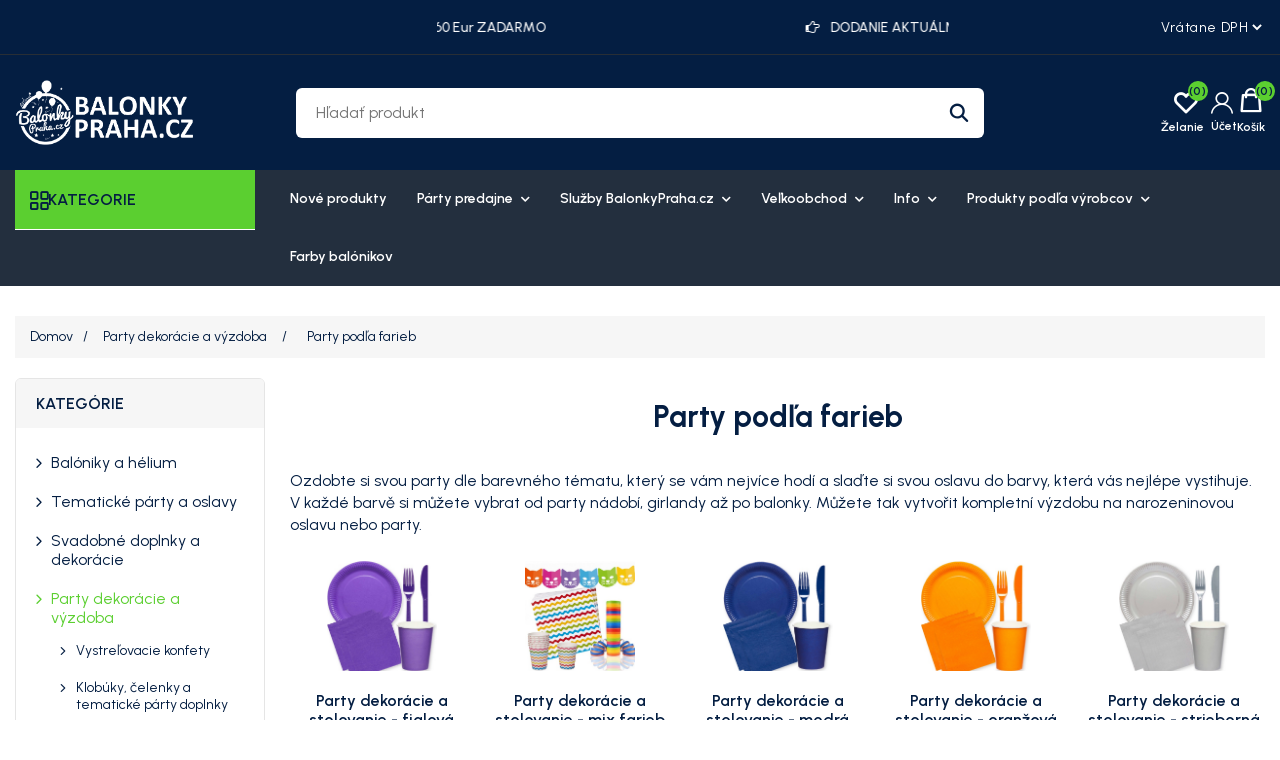

--- FILE ---
content_type: text/html; charset=utf-8
request_url: https://balonikypraha.sk/sk/party-dekoracie-a-stolovanie-podla-farieb
body_size: 30891
content:
<!DOCTYPE html><html lang="sk" dir="ltr" class="html-category-page"><head><title>Party dekor&#xE1;cie a stolovanie pod&#x13E;a farieb - Party Eshop &amp; ve&#x13E;koobchod: Bal&#xF3;niky, Dekor&#xE1;cie, H&#xE9;lium &amp; V&#xFD;zdoba pre Oslavy, Maturitn&#xE9; Plesy</title><meta charset="UTF-8"><meta name="description" content="Party dekorácie a balóniky rozdelené podľa farieb a odtieňov pre originálnu a jedinečnú dekoráciu, zladenú do posledného detailu."><meta name="keywords" content="dekorácie,stolovanie,podľa,farieb,party,oslava,výzdoba,jednotná,farba"><meta name="generator" content="mvxplus"><meta name="viewport" content="width=device-width, initial-scale=1"><link rel="preconnect" href="https://fonts.googleapis.com"><link rel="preconnect" href="https://fonts.gstatic.com" crossorigin><meta name="google-site-verification" content="DWh-0sjlz2qfU8_FxCGCPD9zjv24G3uimHmQH2si9Es"><link rel="stylesheet" href="/css/ui86am1u8n6z3lkxad0yzw.styles.css?v=O1EWU6oO1jPZecsmBJntA26L_7M"><link rel="stylesheet" href="https://fonts.googleapis.com/css2?family=Gabarito:wght@400..900&amp;family=Urbanist:ital,wght@0,100..900;1,100..900&amp;display=swap"><link rel="alternate" href="https://balonikypraha.sk/sk/party-dekoracie-a-stolovanie-podla-farieb" hreflang="x-default"><script async src="/Plugins/FoxNetSoft.GoogleAnalytics4/Scripts/GoogleAnalytics4.js"></script><script>window.dataLayer=window.dataLayer||[];var GA4_productImpressions=GA4_productImpressions||[],GA4_productDetails=GA4_productDetails||[],GA4_cartproducts=GA4_cartproducts||[],GA4_wishlistproducts=GA4_wishlistproducts||[]</script><script>(function(n,t,i,r,u){n[r]=n[r]||[];n[r].push({"gtm.start":(new Date).getTime(),event:"gtm.js"});var e=t.getElementsByTagName(i)[0],f=t.createElement(i),o=r!="dataLayer"?"&l="+r:"";f.async=!0;f.src="https://www.googletagmanager.com/gtm.js?id="+u+o;e.parentNode.insertBefore(f,e)})(window,document,"script","dataLayer","")</script><style>:root{--color-primary:#5bcf30;--color-secondary:#f5c34b;--color-accent:#538dff;--color-text:#041e42}</style><style>.primary-hero-section .slide-img img{opacity:1;transition:opacity .6s ease-in}.primary-hero-section .slide-img img[data-loaded="true"]{opacity:1!important}div#slider-1{overflow:hidden!important}.slick-slide .slide-mobile-img,.slide-mobile-img img{display:none!important}.header-links-wrapper .header-links{max-width:117px}div#homepageCategory{min-height:566px}@media screen and (min-width:1001px){.header-links-wrapper .header-links{max-width:162px}}@media screen and (min-width:1367px){.header-cta-box{max-width:215px}}@media screen and (min-width:769px){.header-lower{padding-top:25px;padding-bottom:25px}}@media(max-width:768px){.primary-hero-section .slider-container.slick-slider .slide-img{display:none!important}.primary-hero-section .slider-container.slick-slider .slide-mobile-img{display:block!important;overflow:hidden;height:400px}.primary-hero-section .slider-container.slick-slider .slide-mobile-img img{display:block!important;height:100%;object-fit:cover}}.primary-hero-section .slider-container .slide-description{opacity:0;visibility:hidden}.primary-hero-section .slider-container.slick-initialized .slick-active .slide-description{opacity:1;visibility:visible;transition:opacity .6s ease-in}.home-page .page-body{padding-bottom:100px}.slider-wrapper.theme-custom{margin:0 auto;max-width:none}.slider-wrapper.theme-custom .nivo-controlNav a{border-radius:50%}.slider-wrapper.theme-custom .nivo-controlNav a.active{background-color:var(--color-primary)}.primary-hero-section .slider-container{margin-bottom:0!important;max-height:600px;overflow:hidden}.primary-hero-section .slider-container .slick-slide{border-radius:0}.primary-hero-section .slide-img img{width:100%;height:360px;object-fit:cover;object-position:center}.primary-hero-section .slider-container .slide-description{left:50%;transform:translate(-50%,-50%);width:100%!important;padding:20px 30px;background-color:rgb(255 255 255/60%);text-align:center;max-width:300}.primary-hero-section .swift-slider-container .slide-description .content>*{color:#fff}@media screen and (max-width:1099px){.primary-hero-section .swift-slider-container .slide-description .content>*{color:var(--color-text)}}.primary-hero-section .slide-description h1,.primary-hero-section .slide-description h2{font-size:28px;margin-bottom:20px}.primary-hero-section .slider-container .slide-description p{font-weight:500;margin-bottom:15px}.primary-hero-section .slider-container .slide-description p:last-child{margin-bottom:0}.primary-hero-section .slider-container .slide-description p strong{color:var(--color-text);font-size:24px}.primary-hero-section .slider-container .slide-description .btn{margin-right:5px;margin-top:10px;background-color:var(--color-primary);color:var(--color-text);border:0}.primary-hero-section .slider-container .slide-description .btn.btn-dashed{border:1px dashed var(--color-text);background-color:transparent;color:var(--color-text)}.primary-hero-section .slider-container .slide-description .btn:hover{background-color:#fff;color:var(--color-text);border:0}.primary-hero-section .slider-container .slick-arrow{background-color:var(--color-primary);color:var(--color-text)}.primary-hero-section .slider-container .slick-arrow::before,.primary-hero-section .slider-container .slick-arrow::before{color:var(--color-text)}.primary-hero-section .slider-container .slick-arrow:hover,.primary-hero-section .slider-container .slick-arrow:focus{background-color:#fff}.primary-hero-section .slider-container .slick-arrow:hover::before,.primary-hero-section .slider-container .slick-arrow:focus::before{color:var(--color-text)}.primary-hero-section .slider-container .slick-dots{bottom:25px}.primary-hero-section .slider-container .slick-dots>li button{background-color:#fff;border-color:var(--color-text);width:15px;height:15px}.primary-hero-section .slider-container .slick-dots>li:hover button{background-color:var(--color-primary)}.primary-hero-section .slider-container .slick-dots>li.slick-active button{background-color:var(--color-primary)}.primary-hero-section .slider-container .slick-dots>li button::before{display:none}@media screen and (min-width:641px){.primary-hero-section .slider-container .slide-description{padding:30px;max-width:400px}.primary-hero-section .slide-description h1,.primary-hero-section .slide-description h2{font-size:32px}}@media screen and (min-width:769px){.primary-hero-section .slide-img img{height:400px}.primary-hero-section .slider-container .slide-description{max-width:700px;padding:50px 30px}.primary-hero-section .slide-description h1,.primary-hero-section .slide-description h2{font-size:36px}.primary-hero-section .slider-container .slide-description p{font-size:16px}.primary-hero-section .slider-container .slide-description p strong{font-size:28px}.primary-hero-section .slider-container .slide-description .btn{margin-top:20px}}@media screen and (min-width:1001px){.primary-hero-section .slide-img img{height:500px}.primary-hero-section .slide-description h1,.primary-hero-section .slide-description h2{font-size:42px}.primary-hero-section .slider-container .slide-description p strong{font-size:35px}}@media screen and (min-width:1100px){.primary-hero-section .slider-container .slide-description{max-width:none;text-align:left;padding:0;left:0;top:50%;transform:translate(0,-50%);background:none}.primary-hero-section .slider-container .slide-description .content{max-width:500px;margin-left:5%}.primary-hero-section .slider-container .slide-description .content.text-right{margin:0 7% 0 auto}.primary-hero-section .slider-container .slide-description p strong{font-size:40px}}@media screen and (min-width:1367px){.primary-hero-section .slide-img img{height:600px}.primary-hero-section .slide-description h1,.primary-hero-section .slide-description h2{font-size:46px}.primary-hero-section .slider-container .slide-description .content{max-width:600px}.primary-hero-section .slider-container .slide-description p strong{font-size:46px}}@media screen and (min-width:1800px){.primary-hero-section .slider-container .slide-description .content{max-width:500px;margin-left:8%}}.header-logo a img{max-width:120px;width:120px;height:44px;object-fit:contain}.menu-layout .browse-categories h2{font-size:16px}.browse-categories .menu-icon{font-size:18px}.mega-menu .browse-categories .menu-icon::before{content:'';font-family:var(--font-icon);font-weight:500}.header-upper{font-size:12px;padding-bottom:15px;border-bottom:1px solid #282e35}.header-upper>.container{display:grid;grid-template-columns:repeat(2,1fr);gap:15px;flex-wrap:wrap}.header-upper .header-upper-nav{grid-column:1/2}.header-upper-nav .topic-block{margin:0}.header-upper-nav ul{display:flex;flex-wrap:wrap;gap:10px;list-style:none;margin:0;padding:0}.header-upper-nav li{margin:0;font-size:14px}.header-upper-nav li a{text-decoration:none}.header-upper-nav li a:hover,.header-upper-nav li a:focus{color:var(--color-primary)}.header-selectors-wrapper{display:flex;grid-column:2/-1;justify-content:flex-end}.header-selectors-wrapper select{border:0;min-width:auto;height:auto;padding:0;background:none;color:#fff;font-size:12px;cursor:pointer;background-color:var(--color-text);font-family:var(--font-body)}.header-offer-section{grid-column:1/-1;text-align:center;background-color:var(--color-primary);color:var(--color-text);padding:10px;margin-left:-15px;margin-right:-15px;overflow:hidden}.header-offer-section .topic-block{margin:0}.header-offer-ticker .offer-item{font-weight:500;line-height:1;font-size:14px;display:none}.header-offer-ticker .offer-item:first-child{display:block}.header-offer-ticker .offer-item [class^="icon-"]{font-size:0;margin-right:8px}.header-offer-ticker .offer-item [class^="icon-"]::before{font-size:14px}.header-lower{padding-top:20px;padding-bottom:15px}.header-lower>.container{display:grid;align-items:center;grid-template-columns:repeat(2,1fr);grid-template-rows:repeat(2,1fr);gap:10px 15px}.header-lower .header-logo{grid-row:1/2;grid-column:1/2;margin-left:45px}.header-lower .header-links-wrapper{grid-column:2/-1}.header-lower .search-box.store-search-box{grid-column:1/-1;grid-row:2/-1}.header-lower .search-box.store-search-box .ui-autocomplete{width:100%!important;max-width:740px}.header-links-wrapper .account-label:hover,.header-links-wrapper .account-label:focus{color:var(--color-primary)}.header-links-wrapper .account-label .label{display:none}.header-links-wrapper .icon-user{font-size:0}.header-links-wrapper .icon-user:before{font-size:22px;font-family:var(--font-icon)}.header-links-wrapper .account-link{position:relative;cursor:pointer}.header-links-wrapper .account-link .menu{position:absolute;top:100%;right:0;background-color:var(--color-primary);border-radius:6px;width:120px;font-size:16px;overflow:hidden;display:none}.header-links-wrapper .account-link li a{font-size:14px;display:block;padding:10px 20px;color:var(--color-text)}.header-links-wrapper .account-link:hover>.menu{display:block}.header-links-wrapper .account-link li:hover a{color:var(--color-text);background-color:#f5f5f5}.header-links-wrapper{display:flex;justify-content:flex-end;align-items:center}.header-links-wrapper .header-links{display:flex;gap:20px;font-weight:600}.header-links .ico-wishlist{position:relative}.header-links .ico-wishlist .wishlist-label{font-size:0;width:25px;height:20px}.header-links .ico-wishlist .wishlist-label::before{content:"";font-family:var(--font-icon);font-size:25px}.header-links .wishlist-qty{position:absolute;top:-10px;right:-10px;width:20px;height:20px;border-radius:50%;background-color:var(--color-primary);color:var(--color-text);line-height:1.7;text-align:center}#topcartlink .ico-cart{position:relative;padding:0;background:none}#topcartlink .cart-label{font-size:0}#topcartlink .cart-label::before{content:"";font-family:var(--font-icon);font-size:25px}#topcartlink .cart-qty{position:absolute;top:-10px;right:-10px;width:20px;height:20px;border-radius:50%;background-color:var(--color-primary);color:var(--color-text);line-height:1.7;text-align:center}.search-box form{border-radius:6px;overflow:hidden}.search-box input.search-box-text{background-color:#fff;margin:0;border:0;width:calc(100% - 50px)}.search-box .search-box-button{position:relative;background-color:#fff;width:50px;height:36px;font-size:0;min-width:auto;padding:0}.search-box .search-box-button::before{content:"";font-family:var(--font-icon);color:var(--color-text);font-size:16px}.search-box .search-box-button:hover{background-color:var(--color-primary);color:var(--color-text)}.header-cta-box{display:none}.header-cta-box [class^="icon-"]{font-size:0}.header-cta-box [class^="icon-"]::before{font-size:16px}.header-cta-box .contact-info{font-size:15px;line-height:1.4}.header-cta-box .contact-info .header-call-label{display:block;font-size:12px}.header-cta-box .contact-info .header-call-num{font-size:14px}.header-cta-box a{font-weight:700}.header-cta-box a:hover{color:var(--color-primary)}.flyout-cart .mini-shopping-cart{color:var(--color-text)}.flyout-cart .mini-shopping-cart .name{color:var(--color-text);font-weight:600}.flyout-cart .mini-shopping-cart .name:hover{color:var(--color-primary)}.flyout-cart .mini-shopping-cart .name a{color:inherit;font-weight:inherit}.header-menu{background-color:#232f3e;margin-bottom:30px}.header-menu>ul>li>a{color:#fff}@media screen and (min-width:769px){.header-upper{padding-top:15px;padding-bottom:15px}.header-upper>.container{display:grid;grid-template-columns:repeat(12,1fr);align-items:center}.header-upper .header-upper-nav{grid-column:1/4;grid-row:1/-1;font-size:14px;font-weight:500}.header-upper .header-upper-nav li{line-height:1}.header-upper .header-upper-nav li>a{padding-right:10px;border-right:1px solid #282e35}.header-upper .header-upper-nav li:last-child>a{padding-right:0;border:0}.header-upper .header-offer-section{grid-column:5/10;margin:0;padding:0;background:none;color:#fff}.header-upper .header-selectors-wrapper{grid-column:11/-1}.header-logo a img{max-width:130px;width:130px;height:47px;object-fit:contain}.header-lower{padding-top:25px;padding-bottom:25px}.header-lower>.container{grid-template-columns:repeat(9,1fr);grid-template-rows:1fr}.header-lower .header-logo{grid-column:1/3}.header-lower .search-box.store-search-box{grid-column:3/8;grid-row:1/-1}.header-lower .header-links-wrapper{grid-column:8/-1;grid-row:1/-1}}@media screen and (min-width:1001px){.header{z-index:4}.header-upper,.header-selectors-wrapper select{font-size:14px}.header-selectors-wrapper select{letter-spacing:.6px}.header-lower .header-logo{margin-left:0}.header-logo a img{max-width:180px;width:180px;height:65px;object-fit:contain}.search-box input.search-box-text,.search-box .search-box-button{height:50px;outline:0;border:0}.search-box input.search-box-text{font-size:16px;padding-left:20px;padding-right:20px}.search-box .search-box-button::before{font-size:20px}.header-links-wrapper .header-links{gap:30px}.header-links-wrapper .account-label{text-align:center}.header-links-wrapper .account-label .label{display:block;font-size:12px;margin-top:5px}.header-links .wishlist-link .ico-wishlist{width:50px}.header-links .wishlist-qty{right:3px}.header-links .ico-wishlist .wishlist-label,#topcartlink .cart-label{font-size:12px;padding-top:30px}.header-links .ico-wishlist .wishlist-label::before,#topcartlink .cart-label::before{position:absolute;top:0;left:50%;transform:translateX(-50%)}#topcartlink .cart-label::before{margin-top:-2px}.header-menu .sublist-toggle{display:inline-block}.header-menu ul>li{position:relative}.header-menu ul>li>.sublist-toggle{position:absolute;top:0;right:0}.header-menu .sublist{list-style:none;background-color:#232f3e;color:#fff}.header-menu .sublist li a{color:#fff;font-weight:600;padding:10px 20px}.header-menu .sublist li a:before{display:none}.header-menu .sublist li:hover>a,.header-menu .sublist li:focus>a{background-color:var(--color-primary);color:var(--color-text)}}@media screen and (min-width:1367px){.header-upper .header-upper-nav{grid-column:1/4}.header-upper .header-offer-section{grid-column:4/10}.header-upper .header-selectors-wrapper{justify-content:flex-end;gap:20px}.header-lower>.container{grid-template-columns:repeat(12,1fr)}.header-lower .search-box.store-search-box{grid-column:3/10;margin-right:70px}.header-lower .header-links-wrapper{grid-column:10/-1;gap:15px;align-items:flex-end}.header-cta-box{display:flex;align-items:center;gap:10px;min-width:180px}.header-cta-box [class^="icon-"]::before{font-size:24px;height:24px;width:24px}}@media screen and (min-width:1800px){.container,.header-menu .top-menu{max-width:1710px}.master-wrapper-content{max-width:1780px}.header-lower .header-links-wrapper{gap:30px}}@media screen and (max-width:1000px){.header-menu.mega-menu{position:relative;z-index:3}.mega-menu .menu-toggle,.menu-toggle{position:absolute;top:-60px;left:10px;font-size:0;width:35px;height:35px;background:none;padding:0;text-align:center}.admin-header-links+.header+.header-menu.mega-menu .menu-toggle{top:-60px}.mega-menu .menu-toggle::before,.menu-toggle::before{content:"";font-family:var(--font-icon);font-size:25px;line-height:1.5}.top-menu{background-color:#232f3e;position:absolute;top:0;left:0}.top-menu>li{background:none;margin:0;border-bottom:1px solid hsl(0deg 0% 96%/15%)}.top-menu>li>a{padding-left:0;padding-right:0}.mega-menu .top-menu>li>a:hover,.mega-menu .desktop-has-nav-subnav .nav__sublist__link:hover{color:var(--color-primary)}.top-menu .sublist{background:none;padding:0 0 15px}.top-menu .sublist li{margin:0}.top-menu .sublist li a{color:#fff}.sublist-toggle{background:none;text-align:right;border:0;padding:18px 5px 15px}.sublist-toggle::after{content:"";font-family:var(--font-icon);color:#fff}.mega-menu .top-menu .category__list__item--has-sublist:hover .category__list__item__link,.mega-menu .top-menu .category__list__item--has-sublist:hover .category__list__item__link:after{color:var(--color-primary)}.top-menu .category__list{width:100%}}@media screen and (max-width:768px){.menu-toggle{top:-97px}.mega-menu .menu-toggle,.admin-header-links+.header+.header-menu.mega-menu .menu-toggle{top:-95px}}.header-menu.mega-menu .menu-layout{max-width:none}.mega-menu .menu-layout .left-menu{margin-right:20px}.mega-menu .menu-layout .browse-categories{cursor:pointer;background-color:var(--color-primary)}.mega-menu .browse-categories h2,.mega-menu .browse-categories .menu-icon{font-weight:600;color:var(--color-text)}.mega-menu .browse-categories .menu-icon{height:18px;width:18px}.mega-menu .browse-categories .menu-icon::before{content:'';font-family:var(--font-icon);font-weight:500}.mega-menu .deals-menu .menu-title:hover,.mega-menu .menu-layout .top-nav a:hover{color:var(--color-accent)}.mega-menu .deals-menu .menu-title::before{content:'';font-family:var(--font-icon);color:var(--color-accent);position:absolute;top:5px;right:20px}.mega-menu .menu-layout .categories-list .category-link:hover,.mega-menu .menu-layout .categories-list .category-link:hover .category-name{color:var(--color-accent)}.mega-menu .deals-menu .view-all-btn-wrap a{background-color:var(--color-text)}.mega-menu .deals-menu .view-all-btn-wrap a:hover,.mega-menu .deals-menu ul.category__list>li.view-all-btn-wrap>a:hover{background-color:var(--color-primary);color:var(--color-text)}.mega-menu .menu-layout-toggle{position:absolute;background:none;top:120px;left:15px;width:35px}.admin-header-links+.header+.mega-menu .menu-layout-toggle{top:150px}@media screen and (min-width:769px){.mega-menu .menu-layout .categories-list{left:15px}.mega-menu .menu-layout .top-nav>ul>li>a,.mega-menu .deals-menu .menu-title{color:#fff;font-size:14px;font-weight:600;border:0;line-height:1.3}.mega-menu .menu-layout .top-nav>ul>li>a{display:block;padding:20px 15px}.mega-menu .menu-layout .top-nav>ul>li>a:hover{color:var(--color-accent)}.mega-menu .menu-layout .categories-list .category-link{font-size:14px;font-weight:600;color:var(--color-text);border:0;padding-top:10px;padding-bottom:10px;height:auto;line-height:1.7;width:100%}}@media screen and (min-width:1800px){.mega-menu .menu-layout .categories-list>.category-item>.category-submenu{width:calc(1680px - 240px)}}@media screen and (max-width:768px){.header-menu.mega-menu,.header-menu.mega-menu>.container{position:static}.mega-menu .menu-layout-close{color:var(--color-text)}.mega-menu .deals-menu .menu-title::before{display:none}}</style><body><input name="__RequestVerificationToken" type="hidden" value="CfDJ8EOXJ1maTQJBsc7jvG3UsqmacjmvrONF4VS36F_wI3qzNZPEvdtgKMyEaCse8nOSYFqnRpTa2qEPgmsiEJwm1ln9bL0bISW4kEOLDQSUlPJ8g_VLjQgSOZyiTSI7r22eVjoiqLYPIKDsRTwWGWX7duE"><noscript><iframe src="https://www.googletagmanager.com/ns.html?id=" height="0" width="0" style="display:none;visibility:hidden"></iframe></noscript><div class="ajax-loading-block-window" style="display:none"></div><div id="dialog-notifications-success" title="Oznámenia" style="display:none"></div><div id="dialog-notifications-error" title="Chyba" style="display:none"></div><div id="dialog-notifications-warning" title="Varovanie" style="display:none"></div><div id="bar-notification" class="bar-notification-container" data-close="Zavrieť"></div><!--[if lte IE 8]><div style="clear:both;height:59px;text-align:center;position:relative"><a href="http://www.microsoft.com/windows/internet-explorer/default.aspx" target="_blank"> <img src="/Themes/MegaStore/Content/images/ie_warning.jpg" height="42" width="820" alt="You are using an outdated browser. For a faster, safer browsing experience, upgrade for free today."> </a></div><![endif]--><div class="master-wrapper-page"><div class="header"><div class="header-upper"><div class="container"><div class="header-offer-section"><div class="topic-block"><div class="topic-block-body"><div class="header-offer-ticker"><div class="offer-item"><span class="icon-right-hand">Hand Icon</span>DOPRAVA na výdajne od 60 Eur ZADARMO</div><div class="offer-item"><span class="icon-right-hand">Hand Icon</span>DODANIE AKTUÁLNE 2 - 3 DNI</div></div></div></div></div><nav class="header-upper-nav"><div class="topic-block"><div class="topic-block-body"></div></div></nav><div class="header-selectors-wrapper"><div class="tax-display-type-selector"><select id="customerTaxType" name="customerTaxType" onchange="setLocation(this.value)" aria-label="Daňový selektor"><option selected value="https://balonikypraha.sk/sk/changetaxtype/0?returnUrl=%2Fsk%2Fparty-dekoracie-a-stolovanie-podla-farieb">Vr&#xE1;tane DPH<option value="https://balonikypraha.sk/sk/changetaxtype/10?returnUrl=%2Fsk%2Fparty-dekoracie-a-stolovanie-podla-farieb">Bez DPH</select></div></div></div></div><div class="header-lower"><div class="container"><div class="header-logo"><a href="/sk"> <img alt="BalonikyPraha.sk" src="https://cdn.balonkypraha.cz/nopcommerce/0033822_mini-logo-balonkypraha.png"> </a></div><div class="search-box store-search-box"><form method="get" id="small-search-box-form" action="/sk/search"><input type="text" class="search-box-text" id="small-searchterms" autocomplete="off" name="q" placeholder="Hľadať produkt" aria-label="Hľadať produkt"> <button type="submit" class="button-1 search-box-button">Hľadanie</button></form></div><div class="header-links-wrapper"><div class="header-cta-box"><div class="icon-telephone">Phone Icon</div><div class="contact-info"><span class="header-call-label">ZÁKAZNICKÉ CENTRUM Po - Pá 9:00 - 15:30</span><a href="mailito:info@balonkypraha.cz" class="header-call-num">+420 774 008 656</a></div></div><div class="header-links"><div class="wishlist-link"><a href="/sk/wishlist" class="ico-wishlist"> <span class="wishlist-label">Želanie</span> <span class="wishlist-qty">(0)</span> </a></div><div class="account-link"><div class="account-label"><span class="icon-user">Account Icon</span><div class="label">Účet</div></div><ul class="menu"><li><a href="/sk/register?returnUrl=%2Fsk%2Fparty-dekoracie-a-stolovanie-podla-farieb" class="ico-register">Registrovať</a><li><a href="/sk/login?returnUrl=%2Fsk%2Fparty-dekoracie-a-stolovanie-podla-farieb" class="ico-login">Prihlásiť sa</a></ul></div><div id="topcartlink"><a href="/sk/cart" class="ico-cart"> <span class="cart-label">Košík</span> <span class="cart-qty">(0)</span> </a></div></div><div id="flyout-cart" class="flyout-cart"><div class="mini-shopping-cart"><div class="count">Nemáte žiadne položky vo vašom nákupnom košíku.</div></div></div></div></div></div></div><div class="header-menu mega-menu"><div class="container"><div class="menu-layout-toggle"><i class="fas fa-bars"></i></div><div class="menu-layout"><div class="menu-layout-close"><i class="fas fa-times"></i></div><div class="left-menu"><div class="browse-categories"><i class="menu-icon fas fa-bars"></i><h2>KATEGORIE</h2></div><div class="categories-list"><div class="category-item"><a href="dekoracia-na-ples" class="category-link"> <img class="lozad" data-src="https://cdn.balonkypraha.cz/nopcommerce/0029229_dekorace-na-ples.jpeg" alt="Dekorácia na ples" width="20px" height="20px"> <span class="category-name">Dekor&#xE1;cia na ples</span> </a></div><div class="category-item"><a href="valetnyn-sviatok-zamilovanych" class="category-link"> <img class="lozad" data-src="https://cdn.balonkypraha.cz/nopcommerce/0024263_valentyn.jpeg" alt="Valetnýn" width="20px" height="20px"> <span class="category-name">Valetn&#xFD;n</span> </a></div><div class="category-item"><a href="baloniky-a-helium" class="category-link"> <img class="lozad" data-src="https://cdn.balonkypraha.cz/nopcommerce/0024759_balonky-a-helium.jpeg" alt="Balóniky a hélium" width="20px" height="20px"> <span class="category-name">Bal&#xF3;niky a h&#xE9;lium</span> </a></div><div class="category-item"><a href="tematicke-party-a-oslavy" class="category-link"> <img class="lozad" data-src="https://cdn.balonkypraha.cz/nopcommerce/0024541_party-vyzdoba-podle-temat.jpeg" alt="Tematické párty a oslavy" width="20px" height="20px"> <span class="category-name">Tematick&#xE9; p&#xE1;rty a oslavy</span> </a></div><div class="category-item"><a href="party-dekoracie-a-vyzdoba" class="category-link"> <img class="lozad" data-src="https://cdn.balonkypraha.cz/nopcommerce/0024545_party-dekorace-a-vyzdoba.jpeg" alt="Party dekorácie a výzdoba" width="20px" height="20px"> <span class="category-name">Party dekor&#xE1;cie a v&#xFD;zdoba</span> </a></div><div class="category-item"><a href="svadobne-doplnky-a-dekoracie" class="category-link"> <img class="lozad" data-src="https://cdn.balonkypraha.cz/nopcommerce/0024538_svatebni-doplnky-a-dekorace.jpeg" alt="Svadobné doplnky a dekorácie" width="20px" height="20px"> <span class="category-name">Svadobn&#xE9; doplnky a dekor&#xE1;cie</span> </a></div><div class="category-item"><a href="karnevalove-kostymy-a-doplnky" class="category-link"> <img class="lozad" data-src="https://cdn.balonkypraha.cz/nopcommerce/0024624_kostymy-a-doplnky.jpeg" alt="Kostýmy a doplnky" width="20px" height="20px"> <span class="category-name">Kost&#xFD;my a doplnky</span> </a></div><div class="category-item"><a href="party-dekoracie-a-stolovanie-podla-farieb" class="category-link"> <img class="lozad" data-src="https://cdn.balonkypraha.cz/nopcommerce/0024346_party-podle-barev.jpeg" alt="Party podľa farieb" width="20px" height="20px"> <span class="category-name">Party pod&#x13E;a farieb</span> </a></div><div class="category-item"><a href="party-pozicovna" class="category-link"> <img class="lozad" data-src="https://cdn.balonkypraha.cz/nopcommerce/0024625_party-pujcovna.jpeg" alt="Party požičovňa" width="20px" height="20px"> <span class="category-name">Party po&#x17E;i&#x10D;ov&#x148;a</span> </a></div></div></div><div class="content-area"><nav class="top-nav"><ul><li><a href="/sk/newproducts"> Nov&#xE9; produkty </a><li class="has-submenu"><a href="party-predajne"> P&#xE1;rty predajne <i class="fas fa-chevron-down"></i> </a><ul class="submenu"><li class="submenu-item"><a href="party-predajna-palmovka-liben" class="child-link"> P&#xE1;rty predaj&#x148;a Palmovka, Libe&#x148; </a><li class="submenu-item"><a href="party-predajna-dejvice-pasaz-riviera" class="child-link"> Party predaj&#x148;a Dejvice - pas&#xE1;&#x17E; Rivi&#xE9;ra </a><li class="submenu-item"><a href="prodej-vernostni-karty-balonkyprahacz" class="child-link"> Prodej V&#x11B;rnostn&#xED; karty BalonkyPraha.cz </a></ul><li class="has-submenu"><a href="sluzby-balonkyprahacz"> Slu&#x17E;by BalonkyPraha.cz <i class="fas fa-chevron-down"></i> </a><ul class="submenu"><li class="submenu-item"><a href="dorucenie-balonikov-praha" class="child-link"> Doru&#x10D;ovanie naf&#xFA;knut&#xFD;ch bal&#xF3;nikov </a><li class="submenu-item"><a href="potlac-balonikov" class="child-link"> Potla&#x10D; bal&#xF3;nikov </a><li class="submenu-item"><a href="balonikova-vyzdoba" class="child-link"> Bal&#xF3;nikov&#xE1; v&#xFD;zdoba </a><li class="submenu-item"><a href="nafukovanie-balonikov" class="child-link"> Nafukovanie bal&#xF3;nikov a po&#x17E;i&#x10D;ov&#x148;a profi flia&#x161; s H&#xE9;liom </a><li class="submenu-item"><a href="fotokutik-fotoskrina" class="child-link"> Fotok&#xFA;tik - Fotoskri&#x148;a </a><li class="submenu-item"><a href="popcorn-prenajom-retro-stroja-s-obsluhou" class="child-link"> Popcorn - pren&#xE1;jom retro stroja s obsluhou </a><li class="submenu-item"><a href="cukrova-vata-prenajom-stroja-s-obsluhou" class="child-link"> Cukrov&#xE1; vata - pren&#xE1;jom stroja s obsluhou </a><li class="submenu-item"><a href="klaun-ferdo-zabavne-programy-pre-deti-aj-rodicov" class="child-link"> Klaun Ferdo - z&#xE1;bavn&#xE9; programy pre deti aj rodi&#x10D;ov </a></ul><li class="has-submenu"><a href="velkoobchod"> Ve&#x13E;koobchod <i class="fas fa-chevron-down"></i> </a><ul class="submenu"><li class="submenu-item"><a href="/party-velkoobchod-balonkypraha" class="child-link"> Ve&#x13E;koobchod - inform&#xE1;cie </a><li class="submenu-item"><a href="/quick-order" class="child-link"> R&#xFD;chla objedn&#xE1;vka </a></ul><li class="has-submenu"><a href="/o-nas"> Info <i class="fas fa-chevron-down"></i> </a><ul class="submenu"><li class="submenu-item"><a href="kontakty" class="child-link"> Kontakty </a><li class="submenu-item"><a href="vsetko-o-nakupe" class="child-link"> Doprava a platba </a><li class="submenu-item"><a href="sablony-pro-dekoratery" class="child-link"> &#x160;ablony pro dekorat&#xE9;ry </a></ul><li class="has-submenu"><a href="/manufacturer/all"> Produkty pod&#x13E;a v&#xFD;robcov <i class="fas fa-chevron-down"></i> </a><ul class="submenu"><li class="submenu-item"><a href="balonky-praha" class="child-link"> Balonky Praha </a><li class="submenu-item"><a href="kalisan-balloons-baloniky-kalisan" class="child-link"> Kalisan Balloons </a><li class="submenu-item"><a href="party-deco" class="child-link"> Party Deco </a><li class="submenu-item"><a href="amscan" class="child-link"> Amscan - Riethm&#xFC;ller </a><li class="submenu-item"><a href="godan" class="child-link"> Godan </a><li class="submenu-item"><a href="folat" class="child-link"> Folat </a><li class="submenu-item"><a href="gemar-balloons" class="child-link"> Gemar Balloons </a><li class="submenu-item"><a href="premioloon" class="child-link"> Premioloon </a><li class="submenu-item"><a href="fle-metal" class="child-link"> Flexmetal </a><li class="submenu-item"><a href="grabo-balloons" class="child-link"> Grabo Balloons </a><li class="submenu-item"><a href="anagram-2" class="child-link"> Anagram </a><li class="submenu-item"><a href="fiestas-guirca" class="child-link"> Fiestas Guirca </a><li class="submenu-item"><a href="procos-s-a-" class="child-link"> Procos s.a. </a><li class="submenu-item"><a href="unique" class="child-link"> Unique </a><li class="submenu-item"><a href="wiky-s-r-o-" class="child-link"> Dekomark </a><li class="submenu-item"><a href="snazaroo" class="child-link"> Snazaroo </a><li class="submenu-item"><a href="dulcop" class="child-link"> Dulcop </a></ul><li><a href="farby-balonikov"> Farby bal&#xF3;nikov </a></ul></nav></div></div></div></div><div class="master-wrapper-content"><div id="product-ribbon-info" data-productid="0" data-productboxselector=".product-item, .item-holder" data-productboxpicturecontainerselector=".picture, .item-picture" data-productpagepicturesparentcontainerselector=".product-essential" data-productpagebugpicturecontainerselector=".picture" data-retrieveproductribbonsurl="/sk/RetrieveProductRibbons"></div><div class="master-column-wrapper"><div class="breadcrumb"><ul itemscope itemtype="http://schema.org/BreadcrumbList"><li><a href="/sk" title="Domov">Domov</a> <span class="delimiter">/</span><li itemprop="itemListElement" itemscope itemtype="http://schema.org/ListItem"><a href="/sk/party-dekoracie-a-vyzdoba" title="Party dekorácie a výzdoba" itemprop="item"> <span itemprop="name">Party dekor&#xE1;cie a v&#xFD;zdoba</span> </a> <span class="delimiter">/</span><meta itemprop="position" content="1"><li itemprop="itemListElement" itemscope itemtype="http://schema.org/ListItem"><strong class="current-item" itemprop="name">Party pod&#x13E;a farieb</strong> <span itemprop="item" itemscope itemtype="http://schema.org/Thing" id="/sk/party-dekoracie-a-stolovanie-podla-farieb"> </span><meta itemprop="position" content="2"></ul></div><div class="side-2"><div class="block block-category-navigation"><div class="title"><strong>Kategórie</strong></div><div class="listbox"><ul class="list"><li class="inactive"><a href="/sk/baloniky-a-helium">Bal&#xF3;niky a h&#xE9;lium </a><li class="inactive"><a href="/sk/tematicke-party-a-oslavy">Tematick&#xE9; p&#xE1;rty a oslavy </a><li class="inactive"><a href="/sk/svadobne-doplnky-a-dekoracie">Svadobn&#xE9; doplnky a dekor&#xE1;cie </a><li class="active"><a href="/sk/party-dekoracie-a-vyzdoba">Party dekor&#xE1;cie a v&#xFD;zdoba </a><ul class="sublist"><li class="inactive"><a href="/sk/vystrelovacie-konfety">Vystre&#x13E;ovacie konfety </a><li class="inactive"><a href="/sk/klobuky-celenky-a-tematicke-party-doplnky">Klob&#xFA;ky, &#x10D;elenky a tematick&#xE9; p&#xE1;rty doplnky </a><li class="inactive"><a href="/sk/balenie-darcekov-a-pozvanky">Balenie dar&#x10D;ekov a pozv&#xE1;nky </a><li class="inactive"><a href="/sk/party-fotokutik">Party fotok&#xFA;tik </a><li class="inactive"><a href="/sk/party-lampiony">Party lampi&#xF3;ny </a><li class="inactive"><a href="/sk/party-ciapocky-konfety-frkacky-a-serpentiny">Party &#x10D;iapo&#x10D;ky, konfety, frka&#x10D;ky a serpent&#xED;ny </a><li class="inactive"><a href="/sk/zavesne-dekoracie-tematicke">Z&#xE1;vesn&#xE9; party dekor&#xE1;cie </a><li class="inactive"><a href="/sk/dekoracne-sady">Dekora&#x10D;n&#xE9; sady </a><li class="inactive"><a href="/sk/party-pinaty">Party pinaty </a><li class="inactive"><a href="/sk/zabava-na-party-a-kreativita">Z&#xE1;bava na p&#xE1;rty a kreativita </a><li class="inactive"><a href="/sk/darky-pro-oslavence-i-pro-radost">D&#xE1;rky pro oslavence i pro radost </a><li class="inactive"><a href="/sk/dekoracne-materialy-a-latky">Dekora&#x10D;n&#xE9; materi&#xE1;ly a l&#xE1;tky </a><li class="inactive"><a href="/sk/party-dekoracie-lacno">Party dekor&#xE1;cie lacno </a><li class="inactive"><a href="/sk/placky-s-potlacou">Placky s potla&#x10D;ou </a><li class="inactive"><a href="/sk/party-stolovania">Party stolovania </a><li class="inactive"><a href="/sk/cukrovinky-na-party">Cukrovinky na p&#xE1;rty </a><li class="active last"><a href="/sk/party-dekoracie-a-stolovanie-podla-farieb">Party pod&#x13E;a farieb </a><ul class="sublist"><li class="inactive"><a href="/sk/party-dekoracie-a-stolovanie-fialova-farba">Party dekor&#xE1;cie a stolovanie - fialov&#xE1; farba </a><li class="inactive"><a href="/sk/party-dekoracie-a-stolovanie-mix-farieb">Party dekor&#xE1;cie a stolovanie - mix farieb </a><li class="inactive"><a href="/sk/party-dekoracie-a-stolovanie-modra-farba">Party dekor&#xE1;cie a stolovanie - modr&#xE1; farba </a><li class="inactive"><a href="/sk/party-dekoracie-a-stolovanie-oranzova-farba">Party dekor&#xE1;cie a stolovanie - oran&#x17E;ov&#xE1; farba </a><li class="inactive"><a href="/sk/party-dekoracie-a-stolovanie-strieborna-farba">Party dekor&#xE1;cie a stolovanie - strieborn&#xE1; farba </a><li class="inactive"><a href="/sk/party-dekoracie-a-stolovanie-svetlo-modra-farba">Party dekor&#xE1;cie a stolovanie - svetlo modr&#xE1; farba </a><li class="inactive"><a href="/sk/party-dekoracie-a-stolovanie-svetlo-ruzova-farba">Party dekor&#xE1;cie a stolovania - ru&#x17E;ov&#xE1; farba </a><li class="inactive"><a href="/sk/kategorie-party-dekoracie-a-stolovanie-zelena-farba-2">Party dekor&#xE1;cie a stolovanie - zelen&#xE1; farba </a><li class="inactive"><a href="/sk/kategorie-party-dekoracie-a-stolovane-zlata-farba-2">Party dekor&#xE1;cie a stolovanie - zlat&#xE1; farba </a><li class="inactive"><a href="/sk/kategorie-party-dekorace-a-stolovani-zluta-barva-2">Party dekor&#xE1;cie a stolovanie - &#x17E;lt&#xE1; farba </a><li class="inactive"><a href="/sk/party-dekoracie-a-stolovania-kremova-a-bezova-farba">Party dekor&#xE1;cie a stolovania - kr&#xE9;mov&#xE1; a b&#xE9;&#x17E;ov&#xE1; farba </a><li class="inactive"><a href="/sk/party-dekoracie-a-stolovanie-biela-farba">Party dekor&#xE1;cie a stolovanie - biela farba </a><li class="inactive"><a href="/sk/party-dekoracie-a-stolovanie-cierna-farba">Party dekor&#xE1;cie a stolovanie - &#x10D;ierna farba </a><li class="inactive"><a href="/sk/party-dekoracie-a-stolovanie-cervena-farba">Party dekor&#xE1;cie a stolovanie - &#x10D;erven&#xE1; farba </a></ul></ul><li class="inactive"><a href="/sk/karnevalove-kostymy-a-doplnky">Kost&#xFD;my a doplnky </a></ul></div></div><div class="block block-manufacturer-navigation"><div class="title"><strong>Výrobcovia</strong></div><div class="listbox"><ul class="list"><li class="inactive"><a href="/sk/gemar-balloons">Gemar Balloons</a><li class="inactive"><a href="/sk/snazaroo">Snazaroo</a></ul><div class="view-all"><a href="/sk/manufacturer/all">Zobraziť všetky</a></div></div></div><div class="block block-popular-tags"><div class="title"><strong>Populárne tagy</strong></div><div class="listbox"><div class="tags"><ul><li><a href="/sk/balonek-cislo-2" style="font-size:90%">balonek &#x10D;&#xED;slo</a><li><a href="/sk/baloniky-foliove" style="font-size:150%">bal&#xF3;niky f&#xF3;liov&#xE9;</a><li><a href="/sk/baloniky-latexove" style="font-size:100%">bal&#xF3;niky latexov&#xE9;</a><li><a href="/sk/baloniky-pre-dekoraterov" style="font-size:90%">bal&#xF3;niky pre dekorat&#xE9;rov</a><li><a href="/sk/balonky-30-cm" style="font-size:90%">balonky 30 cm</a><li><a href="/sk/balonky-kalisan" style="font-size:90%">bal&#xF3;nky kalisan</a><li><a href="/sk/balonky-na-helium" style="font-size:90%">balonky na h&#xE9;lium</a><li><a href="/sk/balonky-na-svatbu-2" style="font-size:90%">bal&#xF3;nky na svatbu</a><li><a href="/sk/balonky-na-vanoce" style="font-size:85%">balonky na vanoce</a><li><a href="/sk/carodejnice-4" style="font-size:85%">&#x10D;arod&#x11B;jnice</a><li><a href="/sk/detska-oslava" style="font-size:90%">d&#x11B;tsk&#xE1; oslava</a><li><a href="/sk/foliova-cislica" style="font-size:90%">f&#xF3;liov&#xE1; &#x10D;&#xED;slica</a><li><a href="/sk/foliovy-balonek-4" style="font-size:85%">f&#xF3;liov&#xFD; balonek</a><li><a href="/sk/halloween-2" style="font-size:90%">halloween</a><li><a href="/sk/chromove-balonky" style="font-size:85%">chromov&#xE9; balonky</a><li><a href="/sk/papirove-kelimky" style="font-size:85%">pap&#xED;rov&#xE9; kel&#xED;mky</a><li><a href="/sk/silvester" style="font-size:100%">silvester</a><li><a href="/sk/svatba-2" style="font-size:90%">svatba</a><li><a href="/sk/svatebni-dekorace-3" style="font-size:85%">svatebn&#xED; dekorace</a><li><a href="/sk/zavesne-dekorace-2" style="font-size:90%">z&#xE1;v&#x11B;sn&#xE9; dekorace</a></ul></div><div class="view-all"><a href="/sk/producttag/all">Zobraziť všetky</a></div></div></div></div><div class="center-2"><div class="page category-page"><div class="page-title"><h1>Party pod&#x13E;a farieb</h1></div><div class="page-body"><div class="category-description"><p>Ozdobte si svou party dle barevného tématu, který se vám nejvíce hodí a slaďte si svou oslavu do barvy, která vás nejlépe vystihuje. V každé barvě si můžete vybrat od party nádobí, girlandy až po balonky. Můžete tak vytvořit kompletní výzdobu na narozeninovou oslavu nebo party.</div><div class="category-grid sub-category-grid"><div class="item-grid"><div class="item-box"><div class="sub-category-item"><div class="picture"><a href="/sk/party-dekoracie-a-stolovanie-fialova-farba" title="Zobraziť produkty v kategórii Party dekorácie a stolovanie - fialová farba"> <img alt="Obrázok pre kategóriu Party dekorácie a stolovanie - fialová farba" src="https://cdn.balonkypraha.cz/nopcommerce/0024335_party-dekorace-a-stolovani-fialova-barva_450.jpeg" title="Zobraziť produkty v kategórii Party dekorácie a stolovanie - fialová farba" width="165" height="125"> </a></div><h2 class="title"><a href="/sk/party-dekoracie-a-stolovanie-fialova-farba" title="Zobraziť produkty v kategórii Party dekorácie a stolovanie - fialová farba"> Party dekor&#xE1;cie a stolovanie - fialov&#xE1; farba </a></h2></div></div><div class="item-box"><div class="sub-category-item"><div class="picture"><a href="/sk/party-dekoracie-a-stolovanie-mix-farieb" title="Zobraziť produkty v kategórii Party dekorácie a stolovanie - mix farieb"> <img alt="Obrázok pre kategóriu Party dekorácie a stolovanie - mix farieb" src="https://cdn.balonkypraha.cz/nopcommerce/0024345_party-dekorace-a-stolovani-mix-barev_450.jpeg" title="Zobraziť produkty v kategórii Party dekorácie a stolovanie - mix farieb" width="165" height="125"> </a></div><h2 class="title"><a href="/sk/party-dekoracie-a-stolovanie-mix-farieb" title="Zobraziť produkty v kategórii Party dekorácie a stolovanie - mix farieb"> Party dekor&#xE1;cie a stolovanie - mix farieb </a></h2></div></div><div class="item-box"><div class="sub-category-item"><div class="picture"><a href="/sk/party-dekoracie-a-stolovanie-modra-farba" title="Zobraziť produkty v kategórii Party dekorácie a stolovanie - modrá farba"> <img alt="Obrázok pre kategóriu Party dekorácie a stolovanie - modrá farba" src="https://cdn.balonkypraha.cz/nopcommerce/0024337_party-dekorace-a-stolovani-modra-barva_450.jpeg" title="Zobraziť produkty v kategórii Party dekorácie a stolovanie - modrá farba" width="165" height="125"> </a></div><h2 class="title"><a href="/sk/party-dekoracie-a-stolovanie-modra-farba" title="Zobraziť produkty v kategórii Party dekorácie a stolovanie - modrá farba"> Party dekor&#xE1;cie a stolovanie - modr&#xE1; farba </a></h2></div></div><div class="item-box"><div class="sub-category-item"><div class="picture"><a href="/sk/party-dekoracie-a-stolovanie-oranzova-farba" title="Zobraziť produkty v kategórii Party dekorácie a stolovanie - oranžová farba"> <img alt="Obrázok pre kategóriu Party dekorácie a stolovanie - oranžová farba" src="https://cdn.balonkypraha.cz/nopcommerce/0024338_party-dekorace-a-stolovani-oranzova-barva_450.jpeg" title="Zobraziť produkty v kategórii Party dekorácie a stolovanie - oranžová farba" width="165" height="125"> </a></div><h2 class="title"><a href="/sk/party-dekoracie-a-stolovanie-oranzova-farba" title="Zobraziť produkty v kategórii Party dekorácie a stolovanie - oranžová farba"> Party dekor&#xE1;cie a stolovanie - oran&#x17E;ov&#xE1; farba </a></h2></div></div><div class="item-box"><div class="sub-category-item"><div class="picture"><a href="/sk/party-dekoracie-a-stolovanie-strieborna-farba" title="Zobraziť produkty v kategórii Party dekorácie a stolovanie - strieborná farba"> <img alt="Obrázok pre kategóriu Party dekorácie a stolovanie - strieborná farba" src="https://cdn.balonkypraha.cz/nopcommerce/0024339_party-dekorace-a-stolovani-stribrna-barva_450.jpeg" title="Zobraziť produkty v kategórii Party dekorácie a stolovanie - strieborná farba" width="165" height="125"> </a></div><h2 class="title"><a href="/sk/party-dekoracie-a-stolovanie-strieborna-farba" title="Zobraziť produkty v kategórii Party dekorácie a stolovanie - strieborná farba"> Party dekor&#xE1;cie a stolovanie - strieborn&#xE1; farba </a></h2></div></div><div class="item-box"><div class="sub-category-item"><div class="picture"><a href="/sk/party-dekoracie-a-stolovanie-svetlo-modra-farba" title="Zobraziť produkty v kategórii Party dekorácie a stolovanie - svetlo modrá farba"> <img alt="Obrázok pre kategóriu Party dekorácie a stolovanie - svetlo modrá farba" src="https://cdn.balonkypraha.cz/nopcommerce/0024341_party-dekorace-a-stolovani-svetle-modra-barva_450.jpeg" title="Zobraziť produkty v kategórii Party dekorácie a stolovanie - svetlo modrá farba" width="165" height="125"> </a></div><h2 class="title"><a href="/sk/party-dekoracie-a-stolovanie-svetlo-modra-farba" title="Zobraziť produkty v kategórii Party dekorácie a stolovanie - svetlo modrá farba"> Party dekor&#xE1;cie a stolovanie - svetlo modr&#xE1; farba </a></h2></div></div><div class="item-box"><div class="sub-category-item"><div class="picture"><a href="/sk/party-dekoracie-a-stolovanie-svetlo-ruzova-farba" title="Zobraziť produkty v kategórii Party dekorácie a stolovania - ružová farba"> <img alt="Obrázok pre kategóriu Party dekorácie a stolovania - ružová farba" src="https://cdn.balonkypraha.cz/nopcommerce/0024332_party-dekorace-a-stolovani-ruzova-barva_450.jpeg" title="Zobraziť produkty v kategórii Party dekorácie a stolovania - ružová farba" width="165" height="125"> </a></div><h2 class="title"><a href="/sk/party-dekoracie-a-stolovanie-svetlo-ruzova-farba" title="Zobraziť produkty v kategórii Party dekorácie a stolovania - ružová farba"> Party dekor&#xE1;cie a stolovania - ru&#x17E;ov&#xE1; farba </a></h2></div></div><div class="item-box"><div class="sub-category-item"><div class="picture"><a href="/sk/kategorie-party-dekoracie-a-stolovanie-zelena-farba-2" title="Zobraziť produkty v kategórii Party dekorácie a stolovanie - zelená farba"> <img alt="Obrázok pre kategóriu Party dekorácie a stolovanie - zelená farba" src="https://cdn.balonkypraha.cz/nopcommerce/0024336_party-dekorace-a-stolovani-zelena-barva_450.jpeg" title="Zobraziť produkty v kategórii Party dekorácie a stolovanie - zelená farba" width="165" height="125"> </a></div><h2 class="title"><a href="/sk/kategorie-party-dekoracie-a-stolovanie-zelena-farba-2" title="Zobraziť produkty v kategórii Party dekorácie a stolovanie - zelená farba"> Party dekor&#xE1;cie a stolovanie - zelen&#xE1; farba </a></h2></div></div><div class="item-box"><div class="sub-category-item"><div class="picture"><a href="/sk/kategorie-party-dekoracie-a-stolovane-zlata-farba-2" title="Zobraziť produkty v kategórii Party dekorácie a stolovanie - zlatá farba"> <img alt="Obrázok pre kategóriu Party dekorácie a stolovanie - zlatá farba" src="https://cdn.balonkypraha.cz/nopcommerce/0024342_party-dekorace-a-stolovani-zlata-barva_450.jpeg" title="Zobraziť produkty v kategórii Party dekorácie a stolovanie - zlatá farba" width="165" height="125"> </a></div><h2 class="title"><a href="/sk/kategorie-party-dekoracie-a-stolovane-zlata-farba-2" title="Zobraziť produkty v kategórii Party dekorácie a stolovanie - zlatá farba"> Party dekor&#xE1;cie a stolovanie - zlat&#xE1; farba </a></h2></div></div><div class="item-box"><div class="sub-category-item"><div class="picture"><a href="/sk/kategorie-party-dekorace-a-stolovani-zluta-barva-2" title="Zobraziť produkty v kategórii Party dekorácie a stolovanie - žltá farba"> <img alt="Obrázok pre kategóriu Party dekorácie a stolovanie - žltá farba" src="https://cdn.balonkypraha.cz/nopcommerce/0024343_party-dekorace-a-stolovani-zluta-barva_450.jpeg" title="Zobraziť produkty v kategórii Party dekorácie a stolovanie - žltá farba" width="165" height="125"> </a></div><h2 class="title"><a href="/sk/kategorie-party-dekorace-a-stolovani-zluta-barva-2" title="Zobraziť produkty v kategórii Party dekorácie a stolovanie - žltá farba"> Party dekor&#xE1;cie a stolovanie - &#x17E;lt&#xE1; farba </a></h2></div></div><div class="item-box"><div class="sub-category-item"><div class="picture"><a href="/sk/party-dekoracie-a-stolovania-kremova-a-bezova-farba" title="Zobraziť produkty v kategórii Party dekorácie a stolovania - krémová a béžová farba"> <img alt="Obrázok pre kategóriu Party dekorácie a stolovania - krémová a béžová farba" src="https://cdn.balonkypraha.cz/nopcommerce/0034292_party-dekorace-a-stolovani-kremova-a-bezova-barva_450.jpeg" title="Zobraziť produkty v kategórii Party dekorácie a stolovania - krémová a béžová farba" width="165" height="125"> </a></div><h2 class="title"><a href="/sk/party-dekoracie-a-stolovania-kremova-a-bezova-farba" title="Zobraziť produkty v kategórii Party dekorácie a stolovania - krémová a béžová farba"> Party dekor&#xE1;cie a stolovania - kr&#xE9;mov&#xE1; a b&#xE9;&#x17E;ov&#xE1; farba </a></h2></div></div><div class="item-box"><div class="sub-category-item"><div class="picture"><a href="/sk/party-dekoracie-a-stolovanie-biela-farba" title="Zobraziť produkty v kategórii Party dekorácie a stolovanie - biela farba"> <img alt="Obrázok pre kategóriu Party dekorácie a stolovanie - biela farba" src="https://cdn.balonkypraha.cz/nopcommerce/0024344_party-dekorace-a-stolovani-bila-barva_450.jpeg" title="Zobraziť produkty v kategórii Party dekorácie a stolovanie - biela farba" width="165" height="125"> </a></div><h2 class="title"><a href="/sk/party-dekoracie-a-stolovanie-biela-farba" title="Zobraziť produkty v kategórii Party dekorácie a stolovanie - biela farba"> Party dekor&#xE1;cie a stolovanie - biela farba </a></h2></div></div><div class="item-box"><div class="sub-category-item"><div class="picture"><a href="/sk/party-dekoracie-a-stolovanie-cierna-farba" title="Zobraziť produkty v kategórii Party dekorácie a stolovanie - čierna farba"> <img alt="Obrázok pre kategóriu Party dekorácie a stolovanie - čierna farba" src="https://cdn.balonkypraha.cz/nopcommerce/0024333_party-dekorace-a-stolovani-cerna-barva_450.jpeg" title="Zobraziť produkty v kategórii Party dekorácie a stolovanie - čierna farba" width="165" height="125"> </a></div><h2 class="title"><a href="/sk/party-dekoracie-a-stolovanie-cierna-farba" title="Zobraziť produkty v kategórii Party dekorácie a stolovanie - čierna farba"> Party dekor&#xE1;cie a stolovanie - &#x10D;ierna farba </a></h2></div></div><div class="item-box"><div class="sub-category-item"><div class="picture"><a href="/sk/party-dekoracie-a-stolovanie-cervena-farba" title="Zobraziť produkty v kategórii Party dekorácie a stolovanie - červená farba"> <img alt="Obrázok pre kategóriu Party dekorácie a stolovanie - červená farba" src="https://cdn.balonkypraha.cz/nopcommerce/0024334_party-dekorace-a-stolovani-cervena-barva_450.jpeg" title="Zobraziť produkty v kategórii Party dekorácie a stolovanie - červená farba" width="165" height="125"> </a></div><h2 class="title"><a href="/sk/party-dekoracie-a-stolovanie-cervena-farba" title="Zobraziť produkty v kategórii Party dekorácie a stolovanie - červená farba"> Party dekor&#xE1;cie a stolovanie - &#x10D;erven&#xE1; farba </a></h2></div></div></div></div><div class="product-selectors"><div class="product-viewmode"><span>Zobraziť ako</span> <a class="viewmode-icon grid selected" data-viewmode="grid" title="Mriežka" tabindex="0" aria-role="button" href="#">Mrie&#x17E;ka</a> <a class="viewmode-icon list" data-viewmode="list" title="Zoznam" tabindex="0" aria-role="button" href="#">Zoznam</a></div><div class="product-sorting"><span>Triediť podľa</span> <select aria-label="Zvoľte poradie poradia produktov" id="products-orderby" name="products-orderby"><option selected value="15">Vytvoren&#xE9;<option value="0">Poz&#xED;cie<option value="5">N&#xE1;zov: od A do Z<option value="6">N&#xE1;zov: od Z do A<option value="10">Cena: Od najni&#x17E;&#x161;ieho k najvy&#x161;&#x161;iemu<option value="11">Cena: od najvy&#x161;&#x161;ieho Low</select></div><div class="product-page-size"><span>Náhľad</span> <select aria-label="Vyberte počet produktov na stránku" id="products-pagesize" name="products-pagesize"><option selected value="60">60<option value="80">80<option value="120">120</select> <span>Na stránku</span></div></div><div class="slider-container swift-slider-container" id="slider-3" style="margin-left:auto;margin-right:auto"></div><style>.slick-slide{height:auto!important}</style><div class="products-container"><div class="ajax-products-busy"></div><div class="products-wrapper"><div class="product-grid"><div class="item-grid"><div class="item-box"><div class="product-item" data-productid="23796"><div class="overlay-meta-wrap"><span class="new-arrival product-tag meta-box">New</span></div><div class="picture"><a href="/sk/satenova-stuha-modra-10-cm-x-25-m" title="Lesklá modrá stuha na elegantní dekorace a dárky"> <img alt="Saténová stuha světle modrá – 10 cm x 25 m" class="lozad" data-placeholder-background="transparent" data-src="https://cdn.balonkypraha.cz/nopcommerce/0036944_satenova-stuha-modra-10-cm-x-25-m_440.jpeg" title="Lesklá modrá stuha na elegantní dekorace a dárky" width="300" height="300"> </a></div><div class="details"><h2 class="product-title"><a href="/sk/satenova-stuha-modra-10-cm-x-25-m">Sat&#xE9;nov&#xE1; stuha modr&#xE1; &#x2013; 10 cm x 25 m</a></h2><div class="sku">5901157465498</div><div class="availability-text" style="text-align:center;margin-bottom:15px"><span style="color:#008000">Skladom</span></div><div class="description">Lesklá saténová stuha v modrej farbe je ideálna pre svadobné aj narodeninové dekorácie, výzdobu stolov, stoličiek alebo darčekové balenie. Ponúka 25 metrov materiálu so šírkou 10 cm pre vaše kreatívne projekty.</div><div class="add-info"><div class="prices"><span class="price actual-price">9,82 &#x20AC; s DPH</span></div><div class="buttons"><button type="button" class="button-2 product-box-add-to-cart-button" onclick="return AjaxCart.addproducttocart_catalog(&#34;/addproducttocart/catalog/23796/1/1&#34;),!1">K&#xFA;pi&#x165;</button> <button type="button" class="button-2 add-to-compare-list-button" title="pridať do zoznamu k porovnaniu" onclick="return AjaxCart.addproducttocomparelist(&#34;/compareproducts/add/23796&#34;),!1">pridať do zoznamu k porovnaniu</button> <button type="button" class="button-2 add-to-wishlist-button" title="Pridať do zoznamu želaní" onclick="return AjaxCart.addproducttocart_catalog(&#34;/addproducttocart/catalog/23796/2/1&#34;),!1">Pridať do zoznamu želaní</button></div></div></div></div></div><div class="item-box"><div class="product-item" data-productid="23795"><div class="overlay-meta-wrap"><span class="new-arrival product-tag meta-box">New</span></div><div class="picture"><a href="/sk/satenova-stuha-ruzova-10-cm-x-25-m" title="Lesklá růžová stuha pro elegantní dekorace"> <img alt="Saténová stuha světle růžová – 10 cm x 25 m" class="lozad" data-placeholder-background="transparent" data-src="https://cdn.balonkypraha.cz/nopcommerce/0036943_satenova-stuha-ruzova-10-cm-x-25-m_440.jpeg" title="Lesklá růžová stuha pro elegantní dekorace" width="300" height="300"> </a></div><div class="details"><h2 class="product-title"><a href="/sk/satenova-stuha-ruzova-10-cm-x-25-m">Sat&#xE9;nov&#xE1; stuha ru&#x17E;ov&#xE1; - 10 cm x 25 m</a></h2><div class="sku">5901157465627</div><div class="availability-text" style="text-align:center;margin-bottom:15px"><span style="color:#008000">Skladom</span></div><div class="description">Lesklá saténová stuha v jemne ružovom odtieni je skvelá na dekorovanie svadieb, osláv alebo darčekov. Šírka 10 cm a návinu 25 metrov ponúka dostatok materiálu pre kreatívny aranžmán.</div><div class="add-info"><div class="prices"><span class="price actual-price">9,82 &#x20AC; s DPH</span></div><div class="buttons"><button type="button" class="button-2 product-box-add-to-cart-button" onclick="return AjaxCart.addproducttocart_catalog(&#34;/addproducttocart/catalog/23795/1/1&#34;),!1">K&#xFA;pi&#x165;</button> <button type="button" class="button-2 add-to-compare-list-button" title="pridať do zoznamu k porovnaniu" onclick="return AjaxCart.addproducttocomparelist(&#34;/compareproducts/add/23795&#34;),!1">pridať do zoznamu k porovnaniu</button> <button type="button" class="button-2 add-to-wishlist-button" title="Pridať do zoznamu želaní" onclick="return AjaxCart.addproducttocart_catalog(&#34;/addproducttocart/catalog/23795/2/1&#34;),!1">Pridať do zoznamu želaní</button></div></div></div></div></div><div class="item-box"><div class="product-item" data-productid="22680"><div class="overlay-meta-wrap"></div><div class="picture"><a href="/sk/balonik-gemar-fialovy-48-cm" title="Zobraziť detaily pre Balónik Gemar Fialový 48 cm"> <img alt="Obrázok z Balónik Gemar Fialový 48 cm" class="lozad" data-placeholder-background="transparent" data-src="https://cdn.balonkypraha.cz/nopcommerce/0035715_balonek-gemar-fialovy-48-cm_440.jpeg" title="Zobraziť detaily pre Balónik Gemar Fialový 48 cm" width="300" height="300"> </a></div><div class="details"><h2 class="product-title"><a href="/sk/balonik-gemar-fialovy-48-cm">Bal&#xF3;nik Gemar Fialov&#xFD; 48 cm</a></h2><div class="sku">G150-49</div><div class="availability-text" style="text-align:center;margin-bottom:15px"><span style="color:#008000">Skladom</span></div><div class="description">Veľký nafukovací balónik vo veľkosti 48 cm, vhodný na nafukovanie vzduchom aj héliom.</div><div class="add-info"><div class="prices"><span class="price actual-price">0,37 &#x20AC; s DPH</span></div><div class="buttons"><button type="button" class="button-2 product-box-add-to-cart-button" onclick="return AjaxCart.addproducttocart_catalog(&#34;/addproducttocart/catalog/22680/1/1&#34;),!1">K&#xFA;pi&#x165;</button> <button type="button" class="button-2 add-to-compare-list-button" title="pridať do zoznamu k porovnaniu" onclick="return AjaxCart.addproducttocomparelist(&#34;/compareproducts/add/22680&#34;),!1">pridať do zoznamu k porovnaniu</button> <button type="button" class="button-2 add-to-wishlist-button" title="Pridať do zoznamu želaní" onclick="return AjaxCart.addproducttocart_catalog(&#34;/addproducttocart/catalog/22680/2/1&#34;),!1">Pridať do zoznamu želaní</button></div></div></div></div></div><div class="item-box"><div class="product-item" data-productid="22526"><div class="overlay-meta-wrap"></div><div class="picture"><a href="/sk/latexove-baloniky-30-cm-zlte-6-ks" title="Zobraziť detaily pre Latexové balóniky 30 cm - žlté, 6 ks"> <img alt="Obrázok z Latexové balóniky 30 cm - žlté, 6 ks" class="lozad" data-placeholder-background="transparent" data-src="https://cdn.balonkypraha.cz/nopcommerce/0034310_latexove-balonky-30-cm-zlute-6-ks_440.jpeg" title="Zobraziť detaily pre Latexové balóniky 30 cm - žlté, 6 ks" width="300" height="300"> </a></div><div class="details"><h2 class="product-title"><a href="/sk/latexove-baloniky-30-cm-zlte-6-ks">Latexov&#xE9; bal&#xF3;niky 30 cm - &#x17E;lt&#xE9;, 6 ks</a></h2><div class="sku">684910589116</div><div class="availability-text" style="text-align:center;margin-bottom:15px"><span style="color:#008000">Skladom</span></div><div class="description">Latexové balóniky v žltej farbe s priemerom 30 cm. Perfektné pre narodeniny, jarné a letné párty, záhradné oslavy aj Silvestra. V balení je 6 kusov, vhodné na nafukovanie vzduchom aj héliom.</div><div class="add-info"><div class="prices"><span class="price actual-price">1,23 &#x20AC; s DPH</span></div><div class="buttons"><button type="button" class="button-2 product-box-add-to-cart-button" onclick="return AjaxCart.addproducttocart_catalog(&#34;/addproducttocart/catalog/22526/1/1&#34;),!1">K&#xFA;pi&#x165;</button> <button type="button" class="button-2 add-to-compare-list-button" title="pridať do zoznamu k porovnaniu" onclick="return AjaxCart.addproducttocomparelist(&#34;/compareproducts/add/22526&#34;),!1">pridať do zoznamu k porovnaniu</button> <button type="button" class="button-2 add-to-wishlist-button" title="Pridať do zoznamu želaní" onclick="return AjaxCart.addproducttocart_catalog(&#34;/addproducttocart/catalog/22526/2/1&#34;),!1">Pridať do zoznamu želaní</button></div></div></div></div></div><div class="item-box"><div class="product-item" data-productid="22513"><div class="overlay-meta-wrap"></div><div class="picture"><a href="/sk/obrus-tmavo-zeleny-137-183-cm" title="Ubrus tmavě zelený 137 × 183 cm"> <img alt="Tmavě zelený ubrus 137 × 183 cm z PP materiálu, omyvatelný a opakovaně použitelný, vhodný na svatby, vánoční oslavy i zahradní party." class="lozad" data-placeholder-background="transparent" data-src="https://cdn.balonkypraha.cz/nopcommerce/0034291_ubrus-tmave-zeleny-137-183-cm_440.jpeg" title="Ubrus tmavě zelený 137 × 183 cm" width="300" height="300"> </a></div><div class="details"><h2 class="product-title"><a href="/sk/obrus-tmavo-zeleny-137-183-cm">Obrus tmavo zelen&#xFD; 137 &#xD7; 183 cm</a></h2><div class="sku">5904555094734</div><div class="availability-text" style="text-align:center;margin-bottom:15px"><span style="color:#008000">Skladom</span></div><div class="description">Tmavozelený obrus o rozmere 137 × 183 cm je odolný, umývateľný a opakovane použiteľný. Elegantná farba sa hodí na svadby, vianočné oslavy, narodeniny aj záhradné párty.</div><div class="add-info"><div class="prices"><span class="price actual-price">1,70 &#x20AC; s DPH</span> <span class="price old-price">1,85 &#x20AC; s DPH</span></div><div class="buttons"><button type="button" class="button-2 product-box-add-to-cart-button" onclick="return AjaxCart.addproducttocart_catalog(&#34;/addproducttocart/catalog/22513/1/1&#34;),!1">K&#xFA;pi&#x165;</button> <button type="button" class="button-2 add-to-compare-list-button" title="pridať do zoznamu k porovnaniu" onclick="return AjaxCart.addproducttocomparelist(&#34;/compareproducts/add/22513&#34;),!1">pridať do zoznamu k porovnaniu</button> <button type="button" class="button-2 add-to-wishlist-button" title="Pridať do zoznamu želaní" onclick="return AjaxCart.addproducttocart_catalog(&#34;/addproducttocart/catalog/22513/2/1&#34;),!1">Pridať do zoznamu želaní</button></div></div></div></div></div><div class="item-box"><div class="product-item" data-productid="22512"><div class="overlay-meta-wrap"></div><div class="picture"><a href="/sk/papierove-obrusky-tmavo-zelene-33-33-cm-20-ks" title="Papírové ubrousky tmavě zelené 33 × 33 cm 20 ks"> <img alt="Papírové ubrousky tmavě zelené, 33 × 33 cm, dvouvrstvé, balení 20 ks – ideální na svatby, vánoční oslavy i zahradní party." class="lozad" data-placeholder-background="transparent" data-src="https://cdn.balonkypraha.cz/nopcommerce/0034285_papirove-ubrousky-tmave-zelene-33-33-cm-20-ks_440.jpeg" title="Papírové ubrousky tmavě zelené 33 × 33 cm 20 ks" width="300" height="300"> </a></div><div class="details"><h2 class="product-title"><a href="/sk/papierove-obrusky-tmavo-zelene-33-33-cm-20-ks">Papierov&#xE9; obr&#xFA;sky tmavo zelen&#xE9; 33 &#xD7; 33 cm &#x2013; 20 ks</a></h2><div class="sku">5904555095656</div><div class="availability-text" style="text-align:center;margin-bottom:15px"><span style="color:#008000">Skladom</span></div><div class="description">Tmavozelené papierové obrúsky 33 × 33 cm dodajú stolu elegantný vzhľad. Sú vhodné na svadby, narodeniny, vianočné večierky aj záhradné oslavy. Balenie obsahuje 20 dvojvrstvových kusov.</div><div class="add-info"><div class="prices"><span class="price actual-price">1,47 &#x20AC; s DPH</span> <span class="price old-price">1,60 &#x20AC; s DPH</span></div><div class="buttons"><button type="button" class="button-2 product-box-add-to-cart-button" onclick="return AjaxCart.addproducttocart_catalog(&#34;/addproducttocart/catalog/22512/1/1&#34;),!1">K&#xFA;pi&#x165;</button> <button type="button" class="button-2 add-to-compare-list-button" title="pridať do zoznamu k porovnaniu" onclick="return AjaxCart.addproducttocomparelist(&#34;/compareproducts/add/22512&#34;),!1">pridať do zoznamu k porovnaniu</button> <button type="button" class="button-2 add-to-wishlist-button" title="Pridať do zoznamu želaní" onclick="return AjaxCart.addproducttocart_catalog(&#34;/addproducttocart/catalog/22512/2/1&#34;),!1">Pridať do zoznamu želaní</button></div></div></div></div></div><div class="item-box"><div class="product-item" data-productid="22511"><div class="overlay-meta-wrap"></div><div class="picture"><a href="/sk/papierove-tegliky-tmavo-zelene-250-ml-6-ks" title="Papírové kelímky tmavě zelené 250 ml 6 ks"> <img alt="Papírové kelímky tmavě zelené, 250 ml, výška 9 cm, balení 6 ks – jednorázové, určené na studené nápoje, splňují EU označení 2020/2151." class="lozad" data-placeholder-background="transparent" data-src="https://cdn.balonkypraha.cz/nopcommerce/0034280_papirove-kelimky-tmave-zelene-250-ml-6-ks_440.jpeg" title="Papírové kelímky tmavě zelené 250 ml 6 ks" width="300" height="300"> </a></div><div class="details"><h2 class="product-title"><a href="/sk/papierove-tegliky-tmavo-zelene-250-ml-6-ks">Papierov&#xE9; t&#xE9;gliky tmavo zelen&#xE9; 250 ml &#x2013; 6 ks</a></h2><div class="sku">5904555095519</div><div class="availability-text" style="text-align:center;margin-bottom:15px"><span style="color:#008000">Skladom</span></div><div class="description">Tmavozelené papierové tégliky s objemom 250 ml sú ideálne na svadby, narodeniny, vianočné oslavy aj záhradné párty. Určené na studené nápoje, jednorazové a spĺňajú povinné označenie podľa nariadenia EÚ 2020/2151.</div><div class="add-info"><div class="prices"><span class="price actual-price">1,10 &#x20AC; s DPH</span> <span class="price old-price">1,19 &#x20AC; s DPH</span></div><div class="buttons"><button type="button" class="button-2 product-box-add-to-cart-button" onclick="return AjaxCart.addproducttocart_catalog(&#34;/addproducttocart/catalog/22511/1/1&#34;),!1">K&#xFA;pi&#x165;</button> <button type="button" class="button-2 add-to-compare-list-button" title="pridať do zoznamu k porovnaniu" onclick="return AjaxCart.addproducttocomparelist(&#34;/compareproducts/add/22511&#34;),!1">pridať do zoznamu k porovnaniu</button> <button type="button" class="button-2 add-to-wishlist-button" title="Pridať do zoznamu želaní" onclick="return AjaxCart.addproducttocart_catalog(&#34;/addproducttocart/catalog/22511/2/1&#34;),!1">Pridať do zoznamu želaní</button></div></div></div></div></div><div class="item-box"><div class="product-item" data-productid="22510"><div class="overlay-meta-wrap"></div><div class="picture"><a href="/sk/papierove-taniere-tmavo-zelene-18-cm-6-ks" title="Papírové talíře tmavě zelené 18 cm 6 ks"> <img alt="Papírové talíře tmavě zelené, kulaté, průměr 18 cm, balení 6 ks – vhodné na dezerty, svatby i vánoční oslavy." class="lozad" data-placeholder-background="transparent" data-src="https://cdn.balonkypraha.cz/nopcommerce/0034276_papirove-talire-tmave-zelene-18-cm-6-ks_440.jpeg" title="Papírové talíře tmavě zelené 18 cm 6 ks" width="300" height="300"> </a></div><div class="details"><h2 class="product-title"><a href="/sk/papierove-taniere-tmavo-zelene-18-cm-6-ks">Papierov&#xE9; taniere tmavo zelen&#xE9; 18 cm &#x2013; 6 ks</a></h2><div class="sku">5904555095236</div><div class="availability-text" style="text-align:center;margin-bottom:15px"><span style="color:#008000">Skladom</span></div><div class="description">Tmavozelené papierové taniere s priemerom 18 cm sú skvelé na torty, dezerty aj drobné občerstvenie. Hodí sa na svadby, narodeniny, záhradné oslavy aj vianočné večierky a po použití ich stačí jednoducho vyhodiť.</div><div class="add-info"><div class="prices"><span class="price actual-price">1,13 &#x20AC; s DPH</span> <span class="price old-price">1,23 &#x20AC; s DPH</span></div><div class="buttons"><button type="button" class="button-2 product-box-add-to-cart-button" onclick="return AjaxCart.addproducttocart_catalog(&#34;/addproducttocart/catalog/22510/1/1&#34;),!1">K&#xFA;pi&#x165;</button> <button type="button" class="button-2 add-to-compare-list-button" title="pridať do zoznamu k porovnaniu" onclick="return AjaxCart.addproducttocomparelist(&#34;/compareproducts/add/22510&#34;),!1">pridať do zoznamu k porovnaniu</button> <button type="button" class="button-2 add-to-wishlist-button" title="Pridať do zoznamu želaní" onclick="return AjaxCart.addproducttocart_catalog(&#34;/addproducttocart/catalog/22510/2/1&#34;),!1">Pridať do zoznamu želaní</button></div></div></div></div></div><div class="item-box"><div class="product-item" data-productid="22509"><div class="overlay-meta-wrap"></div><div class="picture"><a href="/sk/papierove-taniere-tmavo-zelene-23-cm-6-ks" title="Papírové talíře tmavě zelené 23 cm 6 ks"> <img alt="Papírové talíře tmavě zelené, kulaté, průměr 23 cm, balení 6 ks – ideální na svatby, vánoční oslavy i zahradní party." class="lozad" data-placeholder-background="transparent" data-src="https://cdn.balonkypraha.cz/nopcommerce/0034271_papirove-talire-tmave-zelene-23-cm-6-ks_440.jpeg" title="Papírové talíře tmavě zelené 23 cm 6 ks" width="300" height="300"> </a></div><div class="details"><h2 class="product-title"><a href="/sk/papierove-taniere-tmavo-zelene-23-cm-6-ks">Papierov&#xE9; taniere tmavo zelen&#xE9; 23 cm &#x2013; 6 ks</a></h2><div class="sku">5904555095373</div><div class="availability-text" style="text-align:center;margin-bottom:15px"><span style="color:#008000">Skladom</span></div><div class="description">Tmavozelené papierové taniere s priemerom 23 cm sú ideálne na svadby, narodeniny, záhradné oslavy aj vianočné večierky. Pevné a jednorazové taniere dodajú stolu elegantný a slávnostný vzhľad.</div><div class="add-info"><div class="prices"><span class="price actual-price">1,51 &#x20AC; s DPH</span> <span class="price old-price">1,64 &#x20AC; s DPH</span></div><div class="buttons"><button type="button" class="button-2 product-box-add-to-cart-button" onclick="return AjaxCart.addproducttocart_catalog(&#34;/addproducttocart/catalog/22509/1/1&#34;),!1">K&#xFA;pi&#x165;</button> <button type="button" class="button-2 add-to-compare-list-button" title="pridať do zoznamu k porovnaniu" onclick="return AjaxCart.addproducttocomparelist(&#34;/compareproducts/add/22509&#34;),!1">pridať do zoznamu k porovnaniu</button> <button type="button" class="button-2 add-to-wishlist-button" title="Pridať do zoznamu želaní" onclick="return AjaxCart.addproducttocart_catalog(&#34;/addproducttocart/catalog/22509/2/1&#34;),!1">Pridať do zoznamu želaní</button></div></div></div></div></div><div class="item-box"><div class="product-item" data-productid="22508"><div class="overlay-meta-wrap"></div><div class="picture"><a href="/sk/obrus-svetlozeleny-137-183-cm" title="Ubrus světle zelený 137 × 183 cm"> <img alt="Světle zelený ubrus 137 × 183 cm z PP materiálu, omyvatelný a opakovaně použitelný, ideální na svatby, narozeniny i zahradní party." class="lozad" data-placeholder-background="transparent" data-src="https://cdn.balonkypraha.cz/nopcommerce/0034265_ubrus-svetle-zeleny-137-183-cm_440.jpeg" title="Ubrus světle zelený 137 × 183 cm" width="300" height="300"> </a></div><div class="details"><h2 class="product-title"><a href="/sk/obrus-svetlozeleny-137-183-cm">Obrus svetlozelen&#xFD; 137 &#xD7; 183 cm</a></h2><div class="sku">5904555094727</div><div class="availability-text" style="text-align:center;margin-bottom:15px"><span style="color:#008000">Skladom</span></div><div class="description">Svetlozelený obrus s rozmerom 137 × 183 cm je umývateľný, opakovane použiteľný a dodá stolovaniu svieži vzhľad. Skvele sa hodí na narodeniny, svadby, pikniky aj letné záhradné oslavy.</div><div class="add-info"><div class="prices"><span class="price actual-price">1,70 &#x20AC; s DPH</span> <span class="price old-price">1,85 &#x20AC; s DPH</span></div><div class="buttons"><button type="button" class="button-2 product-box-add-to-cart-button" onclick="return AjaxCart.addproducttocart_catalog(&#34;/addproducttocart/catalog/22508/1/1&#34;),!1">K&#xFA;pi&#x165;</button> <button type="button" class="button-2 add-to-compare-list-button" title="pridať do zoznamu k porovnaniu" onclick="return AjaxCart.addproducttocomparelist(&#34;/compareproducts/add/22508&#34;),!1">pridať do zoznamu k porovnaniu</button> <button type="button" class="button-2 add-to-wishlist-button" title="Pridať do zoznamu želaní" onclick="return AjaxCart.addproducttocart_catalog(&#34;/addproducttocart/catalog/22508/2/1&#34;),!1">Pridať do zoznamu želaní</button></div></div></div></div></div><div class="item-box"><div class="product-item" data-productid="22507"><div class="overlay-meta-wrap"></div><div class="picture"><a href="/sk/papierove-obrusky-svetlo-zelene-33-33-cm-20-ks" title="Papírové ubrousky světle zelené 33 × 33 cm 20 ks"> <img alt="Papírové ubrousky světle zelené, 33 × 33 cm, dvouvrstvé, balení 20 ks – vhodné na svatby, narozeniny i zahradní oslavy." class="lozad" data-placeholder-background="transparent" data-src="https://cdn.balonkypraha.cz/nopcommerce/0034262_papirove-ubrousky-svetle-zelene-33-33-cm-20-ks_440.jpeg" title="Papírové ubrousky světle zelené 33 × 33 cm 20 ks" width="300" height="300"> </a></div><div class="details"><h2 class="product-title"><a href="/sk/papierove-obrusky-svetlo-zelene-33-33-cm-20-ks">Papierov&#xE9; obr&#xFA;sky svetlo zelen&#xE9; 33 &#xD7; 33 cm &#x2013; 20 ks</a></h2><div class="sku">5904555095649</div><div class="availability-text" style="text-align:center;margin-bottom:15px"><span style="color:#008000">Skladom</span></div><div class="description">Svetlozelené papierové obrúsky 33 × 33 cm dodajú stolu veselý a svieži vzhľad. Skvele sa hodí na narodeniny, pikniky, svadby aj záhradné párty. Balenie obsahuje 20 dvojvrstvových kusov.</div><div class="add-info"><div class="prices"><span class="price actual-price">1,47 &#x20AC; s DPH</span> <span class="price old-price">1,60 &#x20AC; s DPH</span></div><div class="buttons"><button type="button" class="button-2 product-box-add-to-cart-button" onclick="return AjaxCart.addproducttocart_catalog(&#34;/addproducttocart/catalog/22507/1/1&#34;),!1">K&#xFA;pi&#x165;</button> <button type="button" class="button-2 add-to-compare-list-button" title="pridať do zoznamu k porovnaniu" onclick="return AjaxCart.addproducttocomparelist(&#34;/compareproducts/add/22507&#34;),!1">pridať do zoznamu k porovnaniu</button> <button type="button" class="button-2 add-to-wishlist-button" title="Pridať do zoznamu želaní" onclick="return AjaxCart.addproducttocart_catalog(&#34;/addproducttocart/catalog/22507/2/1&#34;),!1">Pridať do zoznamu želaní</button></div></div></div></div></div><div class="item-box"><div class="product-item" data-productid="22506"><div class="overlay-meta-wrap"></div><div class="picture"><a href="/sk/papierove-kelimky-svetlo-zelene-250-ml-6-ks" title="Papírové kelímky světle zelené 250 ml 6 ks"> <img alt="Papírové kelímky světle zelené, 250 ml, výška 9 cm, balení 6 ks – jednorázové, na studené nápoje, splňují EU označení 2020/2151." class="lozad" data-placeholder-background="transparent" data-src="https://cdn.balonkypraha.cz/nopcommerce/0034256_papirove-kelimky-svetle-zelene-250-ml-6-ks_440.jpeg" title="Papírové kelímky světle zelené 250 ml 6 ks" width="300" height="300"> </a></div><div class="details"><h2 class="product-title"><a href="/sk/papierove-kelimky-svetlo-zelene-250-ml-6-ks">Papierov&#xE9; kel&#xED;mky svetlo zelen&#xE9; 250 ml &#x2013; 6 ks</a></h2><div class="sku">5904555095502</div><div class="availability-text" style="text-align:center;margin-bottom:15px"><span style="color:#008000">Skladom</span></div><div class="description">Svetlozelené papierové tégliky s objemom 250 ml sú skvelým doplnkom na narodeniny, záhradné párty, pikniky aj svadby. Určené na studené nápoje, jednorazové a spĺňajú povinné označenie podľa nariadenia EÚ 2020/2151.</div><div class="add-info"><div class="prices"><span class="price actual-price">1,10 &#x20AC; s DPH</span> <span class="price old-price">1,19 &#x20AC; s DPH</span></div><div class="buttons"><button type="button" class="button-2 product-box-add-to-cart-button" onclick="return AjaxCart.addproducttocart_catalog(&#34;/addproducttocart/catalog/22506/1/1&#34;),!1">K&#xFA;pi&#x165;</button> <button type="button" class="button-2 add-to-compare-list-button" title="pridať do zoznamu k porovnaniu" onclick="return AjaxCart.addproducttocomparelist(&#34;/compareproducts/add/22506&#34;),!1">pridať do zoznamu k porovnaniu</button> <button type="button" class="button-2 add-to-wishlist-button" title="Pridať do zoznamu želaní" onclick="return AjaxCart.addproducttocart_catalog(&#34;/addproducttocart/catalog/22506/2/1&#34;),!1">Pridať do zoznamu želaní</button></div></div></div></div></div><div class="item-box"><div class="product-item" data-productid="22505"><div class="overlay-meta-wrap"></div><div class="picture"><a href="/sk/papierove-taniere-svetlo-zelene-18-cm-6-ks" title="Papírové talíře světle zelené 18 cm 6 ks"> <img alt="Papírové talíře světle zelené, kulaté, průměr 18 cm, balení 6 ks – vhodné na dezerty, pikniky i zahradní oslavy." class="lozad" data-placeholder-background="transparent" data-src="https://cdn.balonkypraha.cz/nopcommerce/0034250_papirove-talire-svetle-zelene-18-cm-6-ks_440.jpeg" title="Papírové talíře světle zelené 18 cm 6 ks" width="300" height="300"> </a></div><div class="details"><h2 class="product-title"><a href="/sk/papierove-taniere-svetlo-zelene-18-cm-6-ks">Papierov&#xE9; taniere svetlo zelen&#xE9; 18 cm &#x2013; 6 ks</a></h2><div class="sku">5904555095229</div><div class="availability-text" style="text-align:center;margin-bottom:15px"><span style="color:#008000">Skladom</span></div><div class="description">Svetlozelené papierové taniere s priemerom 18 cm sú ideálne na torty, dezerty a menšie občerstvenie. Skvele doplnia narodeniny, pikniky, záhradné párty aj svadobné tabule.</div><div class="add-info"><div class="prices"><span class="price actual-price">1,13 &#x20AC; s DPH</span> <span class="price old-price">1,23 &#x20AC; s DPH</span></div><div class="buttons"><button type="button" class="button-2 product-box-add-to-cart-button" onclick="return AjaxCart.addproducttocart_catalog(&#34;/addproducttocart/catalog/22505/1/1&#34;),!1">K&#xFA;pi&#x165;</button> <button type="button" class="button-2 add-to-compare-list-button" title="pridať do zoznamu k porovnaniu" onclick="return AjaxCart.addproducttocomparelist(&#34;/compareproducts/add/22505&#34;),!1">pridať do zoznamu k porovnaniu</button> <button type="button" class="button-2 add-to-wishlist-button" title="Pridať do zoznamu želaní" onclick="return AjaxCart.addproducttocart_catalog(&#34;/addproducttocart/catalog/22505/2/1&#34;),!1">Pridať do zoznamu želaní</button></div></div></div></div></div><div class="item-box"><div class="product-item" data-productid="22504"><div class="overlay-meta-wrap"></div><div class="picture"><a href="/sk/papierove-taniere-svetlo-zelene-23-cm-6-ks" title="Papírové talíře světle zelené 23 cm 6 ks"> <img alt="Papírové talíře světle zelené, kulaté, průměr 23 cm, balení 6 ks – ideální na narozeniny, zahradní oslavy i pikniky." class="lozad" data-placeholder-background="transparent" data-src="https://cdn.balonkypraha.cz/nopcommerce/0034244_papirove-talire-svetle-zelene-23-cm-6-ks_440.jpeg" title="Papírové talíře světle zelené 23 cm 6 ks" width="300" height="300"> </a></div><div class="details"><h2 class="product-title"><a href="/sk/papierove-taniere-svetlo-zelene-23-cm-6-ks">Papierov&#xE9; taniere svetlo zelen&#xE9; 23 cm &#x2013; 6 ks</a></h2><div class="sku">5904555095366</div><div class="availability-text" style="text-align:center;margin-bottom:15px"><span style="color:#008000">Skladom</span></div><div class="description">Svetlozelené papierové taniere s priemerom 23 cm sú ideálne na narodeninové oslavy, letné záhradné párty, pikniky aj tematické akcie. Pevné a praktické jednorazové taniere spestrí stôl sviežou farbou.</div><div class="add-info"><div class="prices"><span class="price actual-price">1,51 &#x20AC; s DPH</span> <span class="price old-price">1,64 &#x20AC; s DPH</span></div><div class="buttons"><button type="button" class="button-2 product-box-add-to-cart-button" onclick="return AjaxCart.addproducttocart_catalog(&#34;/addproducttocart/catalog/22504/1/1&#34;),!1">K&#xFA;pi&#x165;</button> <button type="button" class="button-2 add-to-compare-list-button" title="pridať do zoznamu k porovnaniu" onclick="return AjaxCart.addproducttocomparelist(&#34;/compareproducts/add/22504&#34;),!1">pridať do zoznamu k porovnaniu</button> <button type="button" class="button-2 add-to-wishlist-button" title="Pridať do zoznamu želaní" onclick="return AjaxCart.addproducttocart_catalog(&#34;/addproducttocart/catalog/22504/2/1&#34;),!1">Pridať do zoznamu želaní</button></div></div></div></div></div><div class="item-box"><div class="product-item" data-productid="22503"><div class="overlay-meta-wrap"></div><div class="picture"><a href="/sk/obrus-tmavo-modry-137-183-cm" title="Ubrus tmavě modrý 137 × 183 cm"> <img alt="Tmavě modrý ubrus 137 × 183 cm z PP materiálu, opakovaně použitelný a omyvatelný, vhodný na svatby, večírky i elegantní oslavy." class="lozad" data-placeholder-background="transparent" data-src="https://cdn.balonkypraha.cz/nopcommerce/0034243_ubrus-tmave-modry-137-183-cm_440.jpeg" title="Ubrus tmavě modrý 137 × 183 cm" width="300" height="300"> </a></div><div class="details"><h2 class="product-title"><a href="/sk/obrus-tmavo-modry-137-183-cm">Obrus tmavo modr&#xFD; 137 &#xD7; 183 cm</a></h2><div class="sku">5904555094659</div><div class="availability-text" style="text-align:center;margin-bottom:15px"><span style="color:#008000">Skladom</span></div><div class="description">Tmavo modrý obrus o rozmere 137 × 183 cm je odolný, umývateľný a opakovane použiteľný. Elegantná farba sa hodí na svadby, narodeniny, firemné večierky aj tematické oslavy.</div><div class="add-info"><div class="prices"><span class="price actual-price">1,70 &#x20AC; s DPH</span> <span class="price old-price">1,85 &#x20AC; s DPH</span></div><div class="buttons"><button type="button" class="button-2 product-box-add-to-cart-button" onclick="return AjaxCart.addproducttocart_catalog(&#34;/addproducttocart/catalog/22503/1/1&#34;),!1">K&#xFA;pi&#x165;</button> <button type="button" class="button-2 add-to-compare-list-button" title="pridať do zoznamu k porovnaniu" onclick="return AjaxCart.addproducttocomparelist(&#34;/compareproducts/add/22503&#34;),!1">pridať do zoznamu k porovnaniu</button> <button type="button" class="button-2 add-to-wishlist-button" title="Pridať do zoznamu želaní" onclick="return AjaxCart.addproducttocart_catalog(&#34;/addproducttocart/catalog/22503/2/1&#34;),!1">Pridať do zoznamu želaní</button></div></div></div></div></div><div class="item-box"><div class="product-item" data-productid="22502"><div class="overlay-meta-wrap"></div><div class="picture"><a href="/sk/papierove-obrusky-tmavo-modre-33-33-cm-20-ks" title="Papírové ubrousky tmavě modré 33 × 33 cm 20 ks"> <img alt="Papírové ubrousky tmavě modré, 33 × 33 cm, dvouvrstvé, balení 20 ks – vhodné na svatby, narozeniny i elegantní večírky." class="lozad" data-placeholder-background="transparent" data-src="https://cdn.balonkypraha.cz/nopcommerce/0034236_papirove-ubrousky-tmave-modre-33-33-cm-20-ks_440.jpeg" title="Papírové ubrousky tmavě modré 33 × 33 cm 20 ks" width="300" height="300"> </a></div><div class="details"><h2 class="product-title"><a href="/sk/papierove-obrusky-tmavo-modre-33-33-cm-20-ks">Papierov&#xE9; obr&#xFA;sky tmavo modr&#xE9; 33 &#xD7; 33 cm &#x2013; 20 ks</a></h2><div class="sku">5904555095557</div><div class="availability-text" style="text-align:center;margin-bottom:15px"><span style="color:#008000">Skladom</span></div><div class="description">Tmavomodré papierové obrúsky 33 × 33 cm dodajú stolovaniu elegantný a moderný vzhľad. Sú ideálne na svadby, narodeniny, firemné večierky aj tematické oslavy. Balenie obsahuje 20 dvojvrstvových kusov.</div><div class="add-info"><div class="prices"><span class="price actual-price">1,47 &#x20AC; s DPH</span> <span class="price old-price">1,60 &#x20AC; s DPH</span></div><div class="buttons"><button type="button" class="button-2 product-box-add-to-cart-button" onclick="return AjaxCart.addproducttocart_catalog(&#34;/addproducttocart/catalog/22502/1/1&#34;),!1">K&#xFA;pi&#x165;</button> <button type="button" class="button-2 add-to-compare-list-button" title="pridať do zoznamu k porovnaniu" onclick="return AjaxCart.addproducttocomparelist(&#34;/compareproducts/add/22502&#34;),!1">pridať do zoznamu k porovnaniu</button> <button type="button" class="button-2 add-to-wishlist-button" title="Pridať do zoznamu želaní" onclick="return AjaxCart.addproducttocart_catalog(&#34;/addproducttocart/catalog/22502/2/1&#34;),!1">Pridať do zoznamu želaní</button></div></div></div></div></div><div class="item-box"><div class="product-item" data-productid="22501"><div class="overlay-meta-wrap"></div><div class="picture"><a href="/sk/papierove-tegliky-tmavo-modre-250-ml-6-ks" title="Papírové kelímky tmavě modré 250 ml 6 ks"> <img alt="Papírové kelímky tmavě modré, 250 ml, výška 9 cm, balení 6 ks – jednorázové, na studené nápoje, splňují EU označení 2020/2151." class="lozad" data-placeholder-background="transparent" data-src="https://cdn.balonkypraha.cz/nopcommerce/0034230_papirove-kelimky-tmave-modre-250-ml-6-ks_440.jpeg" title="Papírové kelímky tmavě modré 250 ml 6 ks" width="300" height="300"> </a></div><div class="details"><h2 class="product-title"><a href="/sk/papierove-tegliky-tmavo-modre-250-ml-6-ks">Papierov&#xE9; t&#xE9;gliky tmavo modr&#xE9; 250 ml &#x2013; 6 ks</a></h2><div class="sku">5904555095410</div><div class="availability-text" style="text-align:center;margin-bottom:15px"><span style="color:#008000">Skladom</span></div><div class="description">Tmavomodré papierové tégliky s objemom 250 ml sú ideálne na narodeniny, svadby, firemné večierky aj elegantné oslavy. Určené na studené nápoje, jednorazové a spĺňajú povinné označenie podľa nariadenia EÚ 2020/2151.</div><div class="add-info"><div class="prices"><span class="price actual-price">1,10 &#x20AC; s DPH</span> <span class="price old-price">1,19 &#x20AC; s DPH</span></div><div class="buttons"><button type="button" class="button-2 product-box-add-to-cart-button" onclick="return AjaxCart.addproducttocart_catalog(&#34;/addproducttocart/catalog/22501/1/1&#34;),!1">K&#xFA;pi&#x165;</button> <button type="button" class="button-2 add-to-compare-list-button" title="pridať do zoznamu k porovnaniu" onclick="return AjaxCart.addproducttocomparelist(&#34;/compareproducts/add/22501&#34;),!1">pridať do zoznamu k porovnaniu</button> <button type="button" class="button-2 add-to-wishlist-button" title="Pridať do zoznamu želaní" onclick="return AjaxCart.addproducttocart_catalog(&#34;/addproducttocart/catalog/22501/2/1&#34;),!1">Pridať do zoznamu želaní</button></div></div></div></div></div><div class="item-box"><div class="product-item" data-productid="22500"><div class="overlay-meta-wrap"></div><div class="picture"><a href="/sk/papierove-taniere-tmavo-modre-18-cm-6-ks" title="Papírové talíře tmavě modré 18 cm 6 ks"> <img alt="Papírové talíře tmavě modré, kulaté, průměr 18 cm, balení 6 ks – vhodné na dezerty, svatby i elegantní oslavy." class="lozad" data-placeholder-background="transparent" data-src="https://cdn.balonkypraha.cz/nopcommerce/0034226_papirove-talire-tmave-modre-18-cm-6-ks_440.jpeg" title="Papírové talíře tmavě modré 18 cm 6 ks" width="300" height="300"> </a></div><div class="details"><h2 class="product-title"><a href="/sk/papierove-taniere-tmavo-modre-18-cm-6-ks">Papierov&#xE9; taniere tmavo modr&#xE9; 18 cm &#x2013; 6 ks</a></h2><div class="sku">5904555095137</div><div class="availability-text" style="text-align:center;margin-bottom:15px"><span style="color:#008000">Skladom</span></div><div class="description">Tmavomodré papierové taniere s priemerom 18 cm sú ideálne na torty, dezerty a menšie občerstvenie. Skvele sa hodí na narodeniny, svadby, firemné večierky aj elegantné tematické oslavy.</div><div class="add-info"><div class="prices"><span class="price actual-price">1,13 &#x20AC; s DPH</span> <span class="price old-price">1,23 &#x20AC; s DPH</span></div><div class="buttons"><button type="button" class="button-2 product-box-add-to-cart-button" onclick="return AjaxCart.addproducttocart_catalog(&#34;/addproducttocart/catalog/22500/1/1&#34;),!1">K&#xFA;pi&#x165;</button> <button type="button" class="button-2 add-to-compare-list-button" title="pridať do zoznamu k porovnaniu" onclick="return AjaxCart.addproducttocomparelist(&#34;/compareproducts/add/22500&#34;),!1">pridať do zoznamu k porovnaniu</button> <button type="button" class="button-2 add-to-wishlist-button" title="Pridať do zoznamu želaní" onclick="return AjaxCart.addproducttocart_catalog(&#34;/addproducttocart/catalog/22500/2/1&#34;),!1">Pridať do zoznamu želaní</button></div></div></div></div></div><div class="item-box"><div class="product-item" data-productid="22499"><div class="overlay-meta-wrap"></div><div class="picture"><a href="/sk/papierove-taniere-tmavo-modre-23-cm-6-ks" title="Papírové talíře tmavě modré 23 cm 6 ks"> <img alt="Papírové talíře tmavě modré, kulaté, průměr 23 cm, balení 6 ks – ideální na narozeniny, svatby i elegantní večírky." class="lozad" data-placeholder-background="transparent" data-src="https://cdn.balonkypraha.cz/nopcommerce/0034220_papirove-talire-tmave-modre-23-cm-6-ks_440.jpeg" title="Papírové talíře tmavě modré 23 cm 6 ks" width="300" height="300"> </a></div><div class="details"><h2 class="product-title"><a href="/sk/papierove-taniere-tmavo-modre-23-cm-6-ks">Papierov&#xE9; taniere tmavo modr&#xE9; 23 cm &#x2013; 6 ks</a></h2><div class="sku">5904555095274</div><div class="availability-text" style="text-align:center;margin-bottom:15px"><span style="color:#008000">Skladom</span></div><div class="description">Tmavomodré papierové taniere s priemerom 23 cm sú ideálne na narodeniny, svadby, tematické oslavy aj elegantné večierky. Pevné a jednorazové taniere dodajú stolovaniu moderný vzhľad a po použití ich ľahko vyhodíte.</div><div class="add-info"><div class="prices"><span class="price actual-price">1,51 &#x20AC; s DPH</span> <span class="price old-price">1,64 &#x20AC; s DPH</span></div><div class="buttons"><button type="button" class="button-2 product-box-add-to-cart-button" onclick="return AjaxCart.addproducttocart_catalog(&#34;/addproducttocart/catalog/22499/1/1&#34;),!1">K&#xFA;pi&#x165;</button> <button type="button" class="button-2 add-to-compare-list-button" title="pridať do zoznamu k porovnaniu" onclick="return AjaxCart.addproducttocomparelist(&#34;/compareproducts/add/22499&#34;),!1">pridať do zoznamu k porovnaniu</button> <button type="button" class="button-2 add-to-wishlist-button" title="Pridať do zoznamu želaní" onclick="return AjaxCart.addproducttocart_catalog(&#34;/addproducttocart/catalog/22499/2/1&#34;),!1">Pridať do zoznamu želaní</button></div></div></div></div></div><div class="item-box"><div class="product-item" data-productid="22498"><div class="overlay-meta-wrap"></div><div class="picture"><a href="/sk/obrus-svetlo-modry-137-183-cm" title="Ubrus světle modrý 137 × 183 cm"> <img alt="Světle modrý ubrus 137 × 183 cm z PP materiálu, opakovaně použitelný a omyvatelný, ideální na svatby, narozeniny i baby shower." class="lozad" data-placeholder-background="transparent" data-src="https://cdn.balonkypraha.cz/nopcommerce/0034216_ubrus-svetle-modry-137-183-cm_440.jpeg" title="Ubrus světle modrý 137 × 183 cm" width="300" height="300"> </a></div><div class="details"><h2 class="product-title"><a href="/sk/obrus-svetlo-modry-137-183-cm">Obrus svetlo modr&#xFD; 137 &#xD7; 183 cm</a></h2><div class="sku">5904555094666</div><div class="availability-text" style="text-align:center;margin-bottom:15px"><span style="color:#008000">Skladom</span></div><div class="description">Svetlomodrý obrus s rozmerom 137 × 183 cm je odolný, umývateľný a opakovane použiteľný. Jemný pastelový odtieň sa hodí na svadby, baby shower, narodeniny aj letné záhradné oslavy.</div><div class="add-info"><div class="prices"><span class="price actual-price">1,70 &#x20AC; s DPH</span> <span class="price old-price">1,85 &#x20AC; s DPH</span></div><div class="buttons"><button type="button" class="button-2 product-box-add-to-cart-button" onclick="return AjaxCart.addproducttocart_catalog(&#34;/addproducttocart/catalog/22498/1/1&#34;),!1">K&#xFA;pi&#x165;</button> <button type="button" class="button-2 add-to-compare-list-button" title="pridať do zoznamu k porovnaniu" onclick="return AjaxCart.addproducttocomparelist(&#34;/compareproducts/add/22498&#34;),!1">pridať do zoznamu k porovnaniu</button> <button type="button" class="button-2 add-to-wishlist-button" title="Pridať do zoznamu želaní" onclick="return AjaxCart.addproducttocart_catalog(&#34;/addproducttocart/catalog/22498/2/1&#34;),!1">Pridať do zoznamu želaní</button></div></div></div></div></div><div class="item-box"><div class="product-item" data-productid="22497"><div class="overlay-meta-wrap"></div><div class="picture"><a href="/sk/papierove-obrusky-svetlo-modre-33-33-cm-20-ks" title="Papírové ubrousky světle modré 33 × 33 cm 20 ks"> <img alt="Papírové ubrousky světle modré, 33 × 33 cm, dvouvrstvé, balení 20 ks – ideální na baby shower, svatby i narozeninové oslavy." class="lozad" data-placeholder-background="transparent" data-src="https://cdn.balonkypraha.cz/nopcommerce/0034212_papirove-ubrousky-svetle-modre-33-33-cm-20-ks_440.jpeg" title="Papírové ubrousky světle modré 33 × 33 cm 20 ks" width="300" height="300"> </a></div><div class="details"><h2 class="product-title"><a href="/sk/papierove-obrusky-svetlo-modre-33-33-cm-20-ks">Papierov&#xE9; obr&#xFA;sky svetlo modr&#xE9; 33 &#xD7; 33 cm &#x2013; 20 ks</a></h2><div class="sku">5904555095564</div><div class="availability-text" style="text-align:center;margin-bottom:15px"><span style="color:#008000">Skladom</span></div><div class="description">Svetlomodré papierové obrúsky 33 × 33 cm dodajú stolovaniu svieži a jemný vzhľad. Sú ideálne na baby shower, krstiny, svadby aj narodeninové oslavy. Balenie obsahuje 20 dvojvrstvových kusov.</div><div class="add-info"><div class="prices"><span class="price actual-price">1,47 &#x20AC; s DPH</span> <span class="price old-price">1,60 &#x20AC; s DPH</span></div><div class="buttons"><button type="button" class="button-2 product-box-add-to-cart-button" onclick="return AjaxCart.addproducttocart_catalog(&#34;/addproducttocart/catalog/22497/1/1&#34;),!1">K&#xFA;pi&#x165;</button> <button type="button" class="button-2 add-to-compare-list-button" title="pridať do zoznamu k porovnaniu" onclick="return AjaxCart.addproducttocomparelist(&#34;/compareproducts/add/22497&#34;),!1">pridať do zoznamu k porovnaniu</button> <button type="button" class="button-2 add-to-wishlist-button" title="Pridať do zoznamu želaní" onclick="return AjaxCart.addproducttocart_catalog(&#34;/addproducttocart/catalog/22497/2/1&#34;),!1">Pridať do zoznamu želaní</button></div></div></div></div></div><div class="item-box"><div class="product-item" data-productid="22496"><div class="overlay-meta-wrap"></div><div class="picture"><a href="/sk/papierove-kelimky-svetlo-modre-250-ml-6-ks" title="Papírové kelímky světle modré 250 ml 6 ks"> <img alt="Papírové kelímky světle modré, 250 ml, výška 9 cm, balení 6 ks – jednorázové, určené na studené nápoje, splňují EU označení 2020/2151." class="lozad" data-placeholder-background="transparent" data-src="https://cdn.balonkypraha.cz/nopcommerce/0034209_papirove-kelimky-svetle-modre-250-ml-6-ks_440.jpeg" title="Papírové kelímky světle modré 250 ml 6 ks" width="300" height="300"> </a></div><div class="details"><h2 class="product-title"><a href="/sk/papierove-kelimky-svetlo-modre-250-ml-6-ks">Papierov&#xE9; kel&#xED;mky svetlo modr&#xE9; 250 ml &#x2013; 6 ks</a></h2><div class="sku">5904555095427</div><div class="availability-text" style="text-align:center;margin-bottom:15px"><span style="color:#008000">Skladom</span></div><div class="description">Svetlomodré papierové tégliky s objemom 250 ml sú ideálne na narodeniny, krstiny, baby shower či letné záhradné oslavy. Určené na studené nápoje, jednorazové a spĺňajú povinné označenie podľa nariadenia EÚ 2020/2151.</div><div class="add-info"><div class="prices"><span class="price actual-price">1,10 &#x20AC; s DPH</span> <span class="price old-price">1,19 &#x20AC; s DPH</span></div><div class="buttons"><button type="button" class="button-2 product-box-add-to-cart-button" onclick="return AjaxCart.addproducttocart_catalog(&#34;/addproducttocart/catalog/22496/1/1&#34;),!1">K&#xFA;pi&#x165;</button> <button type="button" class="button-2 add-to-compare-list-button" title="pridať do zoznamu k porovnaniu" onclick="return AjaxCart.addproducttocomparelist(&#34;/compareproducts/add/22496&#34;),!1">pridať do zoznamu k porovnaniu</button> <button type="button" class="button-2 add-to-wishlist-button" title="Pridať do zoznamu želaní" onclick="return AjaxCart.addproducttocart_catalog(&#34;/addproducttocart/catalog/22496/2/1&#34;),!1">Pridať do zoznamu želaní</button></div></div></div></div></div><div class="item-box"><div class="product-item" data-productid="22495"><div class="overlay-meta-wrap"></div><div class="picture"><a href="/sk/papierove-taniere-svetlo-modre-18-cm-6-ks" title="Papírové talíře světle modré 18 cm 6 ks"> <img alt="Papírové talíře světle modré, kulaté, průměr 18 cm, balení 6 ks – vhodné na dezerty, narozeniny i baby shower." class="lozad" data-placeholder-background="transparent" data-src="https://cdn.balonkypraha.cz/nopcommerce/0034202_papirove-talire-svetle-modre-18-cm-6-ks_440.jpeg" title="Papírové talíře světle modré 18 cm 6 ks" width="300" height="300"> </a></div><div class="details"><h2 class="product-title"><a href="/sk/papierove-taniere-svetlo-modre-18-cm-6-ks">Papierov&#xE9; taniere svetlo modr&#xE9; 18 cm &#x2013; 6 ks</a></h2><div class="sku">5904555095144</div><div class="availability-text" style="text-align:center;margin-bottom:15px"><span style="color:#008000">Skladom</span></div><div class="description">Svetlomodré papierové taniere s priemerom 18 cm sú ideálne na servírovanie dezertov, tort a drobného občerstvenia. Skvele sa hodí na baby shower, narodeniny, krstiny aj letné záhradné oslavy.</div><div class="add-info"><div class="prices"><span class="price actual-price">1,13 &#x20AC; s DPH</span> <span class="price old-price">1,23 &#x20AC; s DPH</span></div><div class="buttons"><button type="button" class="button-2 product-box-add-to-cart-button" onclick="return AjaxCart.addproducttocart_catalog(&#34;/addproducttocart/catalog/22495/1/1&#34;),!1">K&#xFA;pi&#x165;</button> <button type="button" class="button-2 add-to-compare-list-button" title="pridať do zoznamu k porovnaniu" onclick="return AjaxCart.addproducttocomparelist(&#34;/compareproducts/add/22495&#34;),!1">pridať do zoznamu k porovnaniu</button> <button type="button" class="button-2 add-to-wishlist-button" title="Pridať do zoznamu želaní" onclick="return AjaxCart.addproducttocart_catalog(&#34;/addproducttocart/catalog/22495/2/1&#34;),!1">Pridať do zoznamu želaní</button></div></div></div></div></div><div class="item-box"><div class="product-item" data-productid="22494"><div class="overlay-meta-wrap"></div><div class="picture"><a href="/sk/papierove-taniere-svetlo-modre-23-cm-6-ks" title="Papírové talíře světle modré 23 cm 6 ks"> <img alt="Papírové talíře světle modré, kulaté, průměr 23 cm, balení 6 ks – ideální na baby shower, narozeniny i zahradní oslavy." class="lozad" data-placeholder-background="transparent" data-src="https://cdn.balonkypraha.cz/nopcommerce/0034197_papirove-talire-svetle-modre-23-cm-6-ks_440.jpeg" title="Papírové talíře světle modré 23 cm 6 ks" width="300" height="300"> </a></div><div class="details"><h2 class="product-title"><a href="/sk/papierove-taniere-svetlo-modre-23-cm-6-ks">Papierov&#xE9; taniere svetlo modr&#xE9; 23 cm &#x2013; 6 ks</a></h2><div class="sku">5904555095281</div><div class="availability-text" style="text-align:center;margin-bottom:15px"><span style="color:#008000">Skladom</span></div><div class="description">Svetlomodré papierové taniere s priemerom 23 cm sú ideálne na narodeniny, baby shower, krstiny aj letné záhradné oslavy. Pevné, praktické a jednorazové taniere ozdobia váš stôl a po použití ich ľahko vyhodíte.</div><div class="add-info"><div class="prices"><span class="price actual-price">1,51 &#x20AC; s DPH</span> <span class="price old-price">1,64 &#x20AC; s DPH</span></div><div class="buttons"><button type="button" class="button-2 product-box-add-to-cart-button" onclick="return AjaxCart.addproducttocart_catalog(&#34;/addproducttocart/catalog/22494/1/1&#34;),!1">K&#xFA;pi&#x165;</button> <button type="button" class="button-2 add-to-compare-list-button" title="pridať do zoznamu k porovnaniu" onclick="return AjaxCart.addproducttocomparelist(&#34;/compareproducts/add/22494&#34;),!1">pridať do zoznamu k porovnaniu</button> <button type="button" class="button-2 add-to-wishlist-button" title="Pridať do zoznamu želaní" onclick="return AjaxCart.addproducttocart_catalog(&#34;/addproducttocart/catalog/22494/2/1&#34;),!1">Pridať do zoznamu želaní</button></div></div></div></div></div><div class="item-box"><div class="product-item" data-productid="22493"><div class="overlay-meta-wrap"></div><div class="picture"><a href="/sk/obrus-levandulovy-137-183-cm" title="Ubrus levandulový 137 × 183 cm"> <img alt="Levandulový ubrus 137 × 183 cm z PP materiálu, opakovaně použitelný a omyvatelný, ideální na svatby, oslavy i zahradní party." class="lozad" data-placeholder-background="transparent" data-src="https://cdn.balonkypraha.cz/nopcommerce/0034193_ubrus-levandulovy-137-183-cm_440.jpeg" title="Ubrus levandulový 137 × 183 cm" width="300" height="300"> </a></div><div class="details"><h2 class="product-title"><a href="/sk/obrus-levandulovy-137-183-cm">Obrus levandu&#x13E;ov&#xFD; 137 &#xD7; 183 cm</a></h2><div class="sku">5904555094673</div><div class="availability-text" style="text-align:center;margin-bottom:15px"><span style="color:#008000">Skladom</span></div><div class="description">Levanduľový obrus o rozmere 137 × 183 cm je odolný, umývateľný a opakovane použiteľný. Dodá slávnostnému stolu jemný a romantický vzhľad, ideálny na svadby, narodeniny, baby shower aj záhradné oslavy.</div><div class="add-info"><div class="prices"><span class="price actual-price">1,70 &#x20AC; s DPH</span> <span class="price old-price">1,85 &#x20AC; s DPH</span></div><div class="buttons"><button type="button" class="button-2 product-box-add-to-cart-button" onclick="return AjaxCart.addproducttocart_catalog(&#34;/addproducttocart/catalog/22493/1/1&#34;),!1">K&#xFA;pi&#x165;</button> <button type="button" class="button-2 add-to-compare-list-button" title="pridať do zoznamu k porovnaniu" onclick="return AjaxCart.addproducttocomparelist(&#34;/compareproducts/add/22493&#34;),!1">pridať do zoznamu k porovnaniu</button> <button type="button" class="button-2 add-to-wishlist-button" title="Pridať do zoznamu želaní" onclick="return AjaxCart.addproducttocart_catalog(&#34;/addproducttocart/catalog/22493/2/1&#34;),!1">Pridať do zoznamu želaní</button></div></div></div></div></div><div class="item-box"><div class="product-item" data-productid="22492"><div class="overlay-meta-wrap"></div><div class="picture"><a href="/sk/papierove-obrusky-levandulove-33-33-cm-20-ks" title="Papírové ubrousky levandulové 33 × 33 cm 20 ks"> <img alt="Papírové ubrousky levandulové, 33 × 33 cm, dvouvrstvé, balení 20 ks – ideální na svatby, oslavy a letní party." class="lozad" data-placeholder-background="transparent" data-src="https://cdn.balonkypraha.cz/nopcommerce/0034188_papirove-ubrousky-levandulove-33-33-cm-20-ks_440.jpeg" title="Papírové ubrousky levandulové 33 × 33 cm 20 ks" width="300" height="300"> </a></div><div class="details"><h2 class="product-title"><a href="/sk/papierove-obrusky-levandulove-33-33-cm-20-ks">Papierov&#xE9; obr&#xFA;sky levandu&#x13E;ov&#xE9; 33 &#xD7; 33 cm &#x2013; 20 ks</a></h2><div class="sku">5904555095571</div><div class="availability-text" style="text-align:center;margin-bottom:15px"><span style="color:#008000">Skladom</span></div><div class="description">Levanduľové papierové obrúsky 33 × 33 cm dodajú stolu jemný a elegantný vzhľad. Sú ideálne na svadby, narodeniny, baby shower aj letné oslavy. Balenie obsahuje 20 dvojvrstvových kusov.</div><div class="add-info"><div class="prices"><span class="price actual-price">1,47 &#x20AC; s DPH</span> <span class="price old-price">1,60 &#x20AC; s DPH</span></div><div class="buttons"><button type="button" class="button-2 product-box-add-to-cart-button" onclick="return AjaxCart.addproducttocart_catalog(&#34;/addproducttocart/catalog/22492/1/1&#34;),!1">K&#xFA;pi&#x165;</button> <button type="button" class="button-2 add-to-compare-list-button" title="pridať do zoznamu k porovnaniu" onclick="return AjaxCart.addproducttocomparelist(&#34;/compareproducts/add/22492&#34;),!1">pridať do zoznamu k porovnaniu</button> <button type="button" class="button-2 add-to-wishlist-button" title="Pridať do zoznamu želaní" onclick="return AjaxCart.addproducttocart_catalog(&#34;/addproducttocart/catalog/22492/2/1&#34;),!1">Pridať do zoznamu želaní</button></div></div></div></div></div><div class="item-box"><div class="product-item" data-productid="22491"><div class="overlay-meta-wrap"></div><div class="picture"><a href="/sk/papierove-kelimky-levandulove-250-ml-6-ks" title="Papírové kelímky levandulové 250 ml 6 ks"> <img alt="Papírové kelímky levandulové, 250 ml, výška 9 cm, balení 6 ks – jednorázové, na studené nápoje, splňují EU označení 2020/2151." class="lozad" data-placeholder-background="transparent" data-src="https://cdn.balonkypraha.cz/nopcommerce/0034182_papirove-kelimky-levandulove-250-ml-6-ks_440.jpeg" title="Papírové kelímky levandulové 250 ml 6 ks" width="300" height="300"> </a></div><div class="details"><h2 class="product-title"><a href="/sk/papierove-kelimky-levandulove-250-ml-6-ks">Papierov&#xE9; kel&#xED;mky levandu&#x13E;ov&#xE9; 250 ml &#x2013; 6 ks</a></h2><div class="sku">5904555095434</div><div class="availability-text" style="text-align:center;margin-bottom:15px"><span style="color:#f00">Nie je na sklade</span></div><div class="description">Levanduľové papierové tégliky s objemom 250 ml sú skvelou voľbou na svadby, narodeniny, baby shower aj letné záhradné oslavy. Určené na studené nápoje, jednorazové a spĺňajú povinné označenie podľa nariadenia EÚ 2020/2151.</div><div class="add-info"><div class="prices"><span class="price actual-price">1,10 &#x20AC; s DPH</span> <span class="price old-price">1,19 &#x20AC; s DPH</span></div><div class="buttons"><button type="button" class="button-2 product-box-add-to-cart-button" onclick="return AjaxCart.addproducttocart_catalog(&#34;/addproducttocart/catalog/22491/1/1&#34;),!1">K&#xFA;pi&#x165;</button> <button type="button" class="button-2 add-to-compare-list-button" title="pridať do zoznamu k porovnaniu" onclick="return AjaxCart.addproducttocomparelist(&#34;/compareproducts/add/22491&#34;),!1">pridať do zoznamu k porovnaniu</button> <button type="button" class="button-2 add-to-wishlist-button" title="Pridať do zoznamu želaní" onclick="return AjaxCart.addproducttocart_catalog(&#34;/addproducttocart/catalog/22491/2/1&#34;),!1">Pridať do zoznamu želaní</button></div></div></div></div></div><div class="item-box"><div class="product-item" data-productid="22490"><div class="overlay-meta-wrap"></div><div class="picture"><a href="/sk/papierove-taniere-levandulove-18-cm-6-ks" title="Papírové talíře levandulové 18 cm 6 ks"> <img alt="Papírové talíře levandulové, kulaté, průměr 18 cm, balení 6 ks – ideální na dezerty a drobné občerstvení pro slavnostní příležitosti." class="lozad" data-placeholder-background="transparent" data-src="https://cdn.balonkypraha.cz/nopcommerce/0034176_papirove-talire-levandulove-18-cm-6-ks_440.jpeg" title="Papírové talíře levandulové 18 cm 6 ks" width="300" height="300"> </a></div><div class="details"><h2 class="product-title"><a href="/sk/papierove-taniere-levandulove-18-cm-6-ks">Papierov&#xE9; taniere levandu&#x13E;ov&#xE9; 18 cm &#x2013; 6 ks</a></h2><div class="sku">5904555095151</div><div class="availability-text" style="text-align:center;margin-bottom:15px"><span style="color:#008000">Skladom</span></div><div class="description">Levanduľové papierové taniere s priemerom 18 cm sú ideálne na servírovanie dezertov a menších občerstvení. Perfektne sa hodí na svadby, narodeniny, baby shower aj letné záhradné párty a po použití ich stačí vyhodiť.</div><div class="add-info"><div class="prices"><span class="price actual-price">1,13 &#x20AC; s DPH</span> <span class="price old-price">1,23 &#x20AC; s DPH</span></div><div class="buttons"><button type="button" class="button-2 product-box-add-to-cart-button" onclick="return AjaxCart.addproducttocart_catalog(&#34;/addproducttocart/catalog/22490/1/1&#34;),!1">K&#xFA;pi&#x165;</button> <button type="button" class="button-2 add-to-compare-list-button" title="pridať do zoznamu k porovnaniu" onclick="return AjaxCart.addproducttocomparelist(&#34;/compareproducts/add/22490&#34;),!1">pridať do zoznamu k porovnaniu</button> <button type="button" class="button-2 add-to-wishlist-button" title="Pridať do zoznamu želaní" onclick="return AjaxCart.addproducttocart_catalog(&#34;/addproducttocart/catalog/22490/2/1&#34;),!1">Pridať do zoznamu želaní</button></div></div></div></div></div><div class="item-box"><div class="product-item" data-productid="22489"><div class="overlay-meta-wrap"></div><div class="picture"><a href="/sk/papierove-taniere-levandulove-23-cm-6-ks" title="Papírové talíře levandulové 23 cm 6 ks"> <img alt="Papírové talíře levandulové, kulaté, průměr 23 cm, balení 6 ks – vhodné na svatby, narozeniny a letní oslavy." class="lozad" data-placeholder-background="transparent" data-src="https://cdn.balonkypraha.cz/nopcommerce/0034171_papirove-talire-levandulove-23-cm-6-ks_440.jpeg" title="Papírové talíře levandulové 23 cm 6 ks" width="300" height="300"> </a></div><div class="details"><h2 class="product-title"><a href="/sk/papierove-taniere-levandulove-23-cm-6-ks">Papierov&#xE9; taniere levandu&#x13E;ov&#xE9; 23 cm &#x2013; 6 ks</a></h2><div class="sku">5904555095298</div><div class="availability-text" style="text-align:center;margin-bottom:15px"><span style="color:#008000">Skladom</span></div><div class="description">Levanduľové papierové taniere s priemerom 23 cm sú elegantným doplnkom na narodeniny, svadby, baby shower aj letné záhradné párty. Pevné a praktické taniere ozdobia váš stôl a po použití ich stačí vyhodiť.</div><div class="add-info"><div class="prices"><span class="price actual-price">1,51 &#x20AC; s DPH</span> <span class="price old-price">1,64 &#x20AC; s DPH</span></div><div class="buttons"><button type="button" class="button-2 product-box-add-to-cart-button" onclick="return AjaxCart.addproducttocart_catalog(&#34;/addproducttocart/catalog/22489/1/1&#34;),!1">K&#xFA;pi&#x165;</button> <button type="button" class="button-2 add-to-compare-list-button" title="pridať do zoznamu k porovnaniu" onclick="return AjaxCart.addproducttocomparelist(&#34;/compareproducts/add/22489&#34;),!1">pridať do zoznamu k porovnaniu</button> <button type="button" class="button-2 add-to-wishlist-button" title="Pridať do zoznamu želaní" onclick="return AjaxCart.addproducttocart_catalog(&#34;/addproducttocart/catalog/22489/2/1&#34;),!1">Pridať do zoznamu želaní</button></div></div></div></div></div><div class="item-box"><div class="product-item" data-productid="22488"><div class="overlay-meta-wrap"></div><div class="picture"><a href="/sk/obrus-tmavo-cerveny-137-183-cm" title="Ubrus tmavě červený 137 × 183 cm"> <img alt="Tmavě červený ubrus 137 × 183 cm z PP materiálu, omyvatelný a opakovaně použitelný, vhodný na svatby, vánoční i valentýnské oslavy." class="lozad" data-placeholder-background="transparent" data-src="https://cdn.balonkypraha.cz/nopcommerce/0034167_ubrus-tmave-cerveny-137-183-cm_440.jpeg" title="Ubrus tmavě červený 137 × 183 cm" width="300" height="300"> </a></div><div class="details"><h2 class="product-title"><a href="/sk/obrus-tmavo-cerveny-137-183-cm">Obrus tmavo &#x10D;erven&#xFD; 137 &#xD7; 183 cm</a></h2><div class="sku">5904555012981</div><div class="availability-text" style="text-align:center;margin-bottom:15px"><span style="color:#008000">Skladom</span></div><div class="description">Tmavočervený obrus s rozmerom 137 × 183 cm z odolného PP materiálu je umývateľný, opakovane použiteľný a dodá stolu slávnostný vzhľad. Perfektný na svadby, narodeniny, vianočné i valentínske oslavy.</div><div class="add-info"><div class="prices"><span class="price actual-price">1,70 &#x20AC; s DPH</span> <span class="price old-price">1,85 &#x20AC; s DPH</span></div><div class="buttons"><button type="button" class="button-2 product-box-add-to-cart-button" onclick="return AjaxCart.addproducttocart_catalog(&#34;/addproducttocart/catalog/22488/1/1&#34;),!1">K&#xFA;pi&#x165;</button> <button type="button" class="button-2 add-to-compare-list-button" title="pridať do zoznamu k porovnaniu" onclick="return AjaxCart.addproducttocomparelist(&#34;/compareproducts/add/22488&#34;),!1">pridať do zoznamu k porovnaniu</button> <button type="button" class="button-2 add-to-wishlist-button" title="Pridať do zoznamu želaní" onclick="return AjaxCart.addproducttocart_catalog(&#34;/addproducttocart/catalog/22488/2/1&#34;),!1">Pridať do zoznamu želaní</button></div></div></div></div></div><div class="item-box"><div class="product-item" data-productid="22487"><div class="overlay-meta-wrap"></div><div class="picture"><a href="/sk/papierove-obrusky-tmavo-cervene-33-33-cm-20-ks" title="Papírové ubrousky tmavě červené 33 × 33 cm 20 ks"> <img alt="Papírové ubrousky tmavě červené, 33 × 33 cm, dvouvrstvé, balení 20 ks – ideální na svatby, narozeniny i vánoční oslavy." class="lozad" data-placeholder-background="transparent" data-src="https://cdn.balonkypraha.cz/nopcommerce/0034164_papirove-ubrousky-tmave-cervene-33-33-cm-20-ks_440.jpeg" title="Papírové ubrousky tmavě červené 33 × 33 cm 20 ks" width="300" height="300"> </a></div><div class="details"><h2 class="product-title"><a href="/sk/papierove-obrusky-tmavo-cervene-33-33-cm-20-ks">Papierov&#xE9; obr&#xFA;sky tmavo &#x10D;erven&#xE9; 33 &#xD7; 33 cm &#x2013; 20 ks</a></h2><div class="sku">5904555095601</div><div class="availability-text" style="text-align:center;margin-bottom:15px"><span style="color:#008000">Skladom</span></div><div class="description">Tmavočervené papierové obrúsky 33 × 33 cm sú elegantným doplnkom slávnostného stolovania. Hodí sa na svadby, narodeniny, vianočné večierky aj valentínske oslavy a dodajú stolu luxusný vzhľad.</div><div class="add-info"><div class="prices"><span class="price actual-price">1,47 &#x20AC; s DPH</span> <span class="price old-price">1,60 &#x20AC; s DPH</span></div><div class="buttons"><button type="button" class="button-2 product-box-add-to-cart-button" onclick="return AjaxCart.addproducttocart_catalog(&#34;/addproducttocart/catalog/22487/1/1&#34;),!1">K&#xFA;pi&#x165;</button> <button type="button" class="button-2 add-to-compare-list-button" title="pridať do zoznamu k porovnaniu" onclick="return AjaxCart.addproducttocomparelist(&#34;/compareproducts/add/22487&#34;),!1">pridať do zoznamu k porovnaniu</button> <button type="button" class="button-2 add-to-wishlist-button" title="Pridať do zoznamu želaní" onclick="return AjaxCart.addproducttocart_catalog(&#34;/addproducttocart/catalog/22487/2/1&#34;),!1">Pridať do zoznamu želaní</button></div></div></div></div></div><div class="item-box"><div class="product-item" data-productid="22486"><div class="overlay-meta-wrap"></div><div class="picture"><a href="/sk/papierove-tegliky-tmavo-cervene-250-ml-6-ks" title="Papírové kelímky tmavě červené 250 ml 6 ks"> <img alt="Papírové kelímky tmavě červené, 250 ml, výška 9 cm, balení 6 ks – jednorázové, na studené nápoje, splňují EU označení 2020/2151." class="lozad" data-placeholder-background="transparent" data-src="https://cdn.balonkypraha.cz/nopcommerce/0034161_papirove-kelimky-tmave-cervene-250-ml-6-ks_440.jpeg" title="Papírové kelímky tmavě červené 250 ml 6 ks" width="300" height="300"> </a></div><div class="details"><h2 class="product-title"><a href="/sk/papierove-tegliky-tmavo-cervene-250-ml-6-ks">Papierov&#xE9; t&#xE9;gliky tmavo &#x10D;erven&#xE9; 250 ml &#x2013; 6 ks</a></h2><div class="sku">5904555095465</div><div class="availability-text" style="text-align:center;margin-bottom:15px"><span style="color:#008000">Skladom</span></div><div class="description">Tmavočervené papierové tégliky s objemom 250 ml sú skvelým doplnkom na narodeniny, svadby, firemné večierky, vianočné či valentínske oslavy. Určené na studené nápoje, jednorazové a spĺňajú povinné označenie podľa nariadenia EÚ 2020/2151.</div><div class="add-info"><div class="prices"><span class="price actual-price">1,10 &#x20AC; s DPH</span> <span class="price old-price">1,19 &#x20AC; s DPH</span></div><div class="buttons"><button type="button" class="button-2 product-box-add-to-cart-button" onclick="return AjaxCart.addproducttocart_catalog(&#34;/addproducttocart/catalog/22486/1/1&#34;),!1">K&#xFA;pi&#x165;</button> <button type="button" class="button-2 add-to-compare-list-button" title="pridať do zoznamu k porovnaniu" onclick="return AjaxCart.addproducttocomparelist(&#34;/compareproducts/add/22486&#34;),!1">pridať do zoznamu k porovnaniu</button> <button type="button" class="button-2 add-to-wishlist-button" title="Pridať do zoznamu želaní" onclick="return AjaxCart.addproducttocart_catalog(&#34;/addproducttocart/catalog/22486/2/1&#34;),!1">Pridať do zoznamu želaní</button></div></div></div></div></div><div class="item-box"><div class="product-item" data-productid="22485"><div class="overlay-meta-wrap"></div><div class="picture"><a href="/sk/papierove-taniere-tmavo-cervene-18-cm-6-ks" title="Papírové talíře tmavě červené 18 cm 6 ks"> <img alt="Papírové talíře tmavě červené, kulaté, průměr 18 cm, balení 6 ks – vhodné na dezerty a menší občerstvení pro slavnostní oslavy." class="lozad" data-placeholder-background="transparent" data-src="https://cdn.balonkypraha.cz/nopcommerce/0034156_papirove-talire-tmave-cervene-18-cm-6-ks_440.jpeg" title="Papírové talíře tmavě červené 18 cm 6 ks" width="300" height="300"> </a></div><div class="details"><h2 class="product-title"><a href="/sk/papierove-taniere-tmavo-cervene-18-cm-6-ks">Papierov&#xE9; taniere tmavo &#x10D;erven&#xE9; 18 cm &#x2013; 6 ks</a></h2><div class="sku">5904555095182</div><div class="availability-text" style="text-align:center;margin-bottom:15px"><span style="color:#008000">Skladom</span></div><div class="description">Tmavočervené papierové taniere s priemerom 18 cm sú ideálne na dezerty, torty a menšie občerstvenie. Skvele sa hodí na narodeniny, svadby, vianočné večierky aj valentínske oslavy a po použití ich stačí jednoducho vyhodiť.</div><div class="add-info"><div class="prices"><span class="price actual-price">1,13 &#x20AC; s DPH</span> <span class="price old-price">1,23 &#x20AC; s DPH</span></div><div class="buttons"><button type="button" class="button-2 product-box-add-to-cart-button" onclick="return AjaxCart.addproducttocart_catalog(&#34;/addproducttocart/catalog/22485/1/1&#34;),!1">K&#xFA;pi&#x165;</button> <button type="button" class="button-2 add-to-compare-list-button" title="pridať do zoznamu k porovnaniu" onclick="return AjaxCart.addproducttocomparelist(&#34;/compareproducts/add/22485&#34;),!1">pridať do zoznamu k porovnaniu</button> <button type="button" class="button-2 add-to-wishlist-button" title="Pridať do zoznamu želaní" onclick="return AjaxCart.addproducttocart_catalog(&#34;/addproducttocart/catalog/22485/2/1&#34;),!1">Pridať do zoznamu želaní</button></div></div></div></div></div><div class="item-box"><div class="product-item" data-productid="22484"><div class="overlay-meta-wrap"></div><div class="picture"><a href="/sk/papierove-taniere-tmavo-cervene-23-cm-6-ks" title="Papírové talíře tmavě červené 23 cm 6 ks"> <img alt="Papírové talíře tmavě červené, kulaté, průměr 23 cm, balení 6 ks – ideální na vánoční, valentýnské i narozeninové oslavy." class="lozad" data-placeholder-background="transparent" data-src="https://cdn.balonkypraha.cz/nopcommerce/0034153_papirove-talire-tmave-cervene-23-cm-6-ks_440.jpeg" title="Papírové talíře tmavě červené 23 cm 6 ks" width="300" height="300"> </a></div><div class="details"><h2 class="product-title"><a href="/sk/papierove-taniere-tmavo-cervene-23-cm-6-ks">Papierov&#xE9; taniere tmavo &#x10D;erven&#xE9; 23 cm &#x2013; 6 ks</a></h2><div class="sku">5904555095328</div><div class="availability-text" style="text-align:center;margin-bottom:15px"><span style="color:#008000">Skladom</span></div><div class="description">Tmavo červené papierové taniere s priemerom 23 cm sú ideálne na narodeniny, svadby, vianočné večierky aj valentínske oslavy. Pevné, praktické a jednorazové taniere dodajú stolu elegantný slávnostný vzhľad.</div><div class="add-info"><div class="prices"><span class="price actual-price">1,51 &#x20AC; s DPH</span> <span class="price old-price">1,64 &#x20AC; s DPH</span></div><div class="buttons"><button type="button" class="button-2 product-box-add-to-cart-button" onclick="return AjaxCart.addproducttocart_catalog(&#34;/addproducttocart/catalog/22484/1/1&#34;),!1">K&#xFA;pi&#x165;</button> <button type="button" class="button-2 add-to-compare-list-button" title="pridať do zoznamu k porovnaniu" onclick="return AjaxCart.addproducttocomparelist(&#34;/compareproducts/add/22484&#34;),!1">pridať do zoznamu k porovnaniu</button> <button type="button" class="button-2 add-to-wishlist-button" title="Pridať do zoznamu želaní" onclick="return AjaxCart.addproducttocart_catalog(&#34;/addproducttocart/catalog/22484/2/1&#34;),!1">Pridať do zoznamu želaní</button></div></div></div></div></div><div class="item-box"><div class="product-item" data-productid="22483"><div class="overlay-meta-wrap"></div><div class="picture"><a href="/sk/obrus-cerveny-137-183-cm" title="Ubrus červený 137 × 183 cm"> <img alt="Červený ubrus 137 × 183 cm z PP materiálu, opakovaně použitelný a omyvatelný, vhodný na svatby, vánoční i valentýnské oslavy " class="lozad" data-placeholder-background="transparent" data-src="https://cdn.balonkypraha.cz/nopcommerce/0034151_ubrus-cerveny-137-183-cm_440.jpeg" title="Ubrus červený 137 × 183 cm" width="300" height="300"> </a></div><div class="details"><h2 class="product-title"><a href="/sk/obrus-cerveny-137-183-cm">Obrus &#x10D;erven&#xFD; 137 &#xD7; 183 cm</a></h2><div class="sku">5904555012844</div><div class="availability-text" style="text-align:center;margin-bottom:15px"><span style="color:#008000">Skladom</span></div><div class="description">Červený obrus s rozmerom 137 × 183 cm je odolný, umývateľný a opakovane použiteľný. Skvele sa hodí na svadby, narodeniny, vianočné či valentínske oslavy a dodá vášmu stolu elegantný a slávnostný vzhľad.</div><div class="add-info"><div class="prices"><span class="price actual-price">1,70 &#x20AC; s DPH</span> <span class="price old-price">1,85 &#x20AC; s DPH</span></div><div class="buttons"><button type="button" class="button-2 product-box-add-to-cart-button" onclick="return AjaxCart.addproducttocart_catalog(&#34;/addproducttocart/catalog/22483/1/1&#34;),!1">K&#xFA;pi&#x165;</button> <button type="button" class="button-2 add-to-compare-list-button" title="pridať do zoznamu k porovnaniu" onclick="return AjaxCart.addproducttocomparelist(&#34;/compareproducts/add/22483&#34;),!1">pridať do zoznamu k porovnaniu</button> <button type="button" class="button-2 add-to-wishlist-button" title="Pridať do zoznamu želaní" onclick="return AjaxCart.addproducttocart_catalog(&#34;/addproducttocart/catalog/22483/2/1&#34;),!1">Pridať do zoznamu želaní</button></div></div></div></div></div><div class="item-box"><div class="product-item" data-productid="22482"><div class="overlay-meta-wrap"></div><div class="picture"><a href="/sk/papierove-obrusky-cervene-33-33-cm-20-ks" title="Papírové ubrousky červené 33 × 33 cm 20 ks"> <img alt="Papírové ubrousky červené, 33 × 33 cm, dvouvrstvé, balení 20 ks – ideální na narozeniny, svatby i vánoční oslavy." class="lozad" data-placeholder-background="transparent" data-src="https://cdn.balonkypraha.cz/nopcommerce/0034145_papirove-ubrousky-cervene-33-33-cm-20-ks_440.jpeg" title="Papírové ubrousky červené 33 × 33 cm 20 ks" width="300" height="300"> </a></div><div class="details"><h2 class="product-title"><a href="/sk/papierove-obrusky-cervene-33-33-cm-20-ks">Papierov&#xE9; obr&#xFA;sky &#x10D;erven&#xE9; 33 &#xD7; 33 cm &#x2013; 20 ks</a></h2><div class="sku">5904555095618</div><div class="availability-text" style="text-align:center;margin-bottom:15px"><span style="color:#008000">Skladom</span></div><div class="description">Červené papierové obrúsky 33 × 33 cm dodajú stolu slávnostný vzhľad. Sú vhodné na narodeniny, svadby, vianočné večierky aj valentínske oslavy a vďaka praktickému baleniu 20 kusov vystačia pre viacerých hostí.</div><div class="add-info"><div class="prices"><span class="price actual-price">1,47 &#x20AC; s DPH</span> <span class="price old-price">1,60 &#x20AC; s DPH</span></div><div class="buttons"><button type="button" class="button-2 product-box-add-to-cart-button" onclick="return AjaxCart.addproducttocart_catalog(&#34;/addproducttocart/catalog/22482/1/1&#34;),!1">K&#xFA;pi&#x165;</button> <button type="button" class="button-2 add-to-compare-list-button" title="pridať do zoznamu k porovnaniu" onclick="return AjaxCart.addproducttocomparelist(&#34;/compareproducts/add/22482&#34;),!1">pridať do zoznamu k porovnaniu</button> <button type="button" class="button-2 add-to-wishlist-button" title="Pridať do zoznamu želaní" onclick="return AjaxCart.addproducttocart_catalog(&#34;/addproducttocart/catalog/22482/2/1&#34;),!1">Pridať do zoznamu želaní</button></div></div></div></div></div><div class="item-box"><div class="product-item" data-productid="22481"><div class="overlay-meta-wrap"></div><div class="picture"><a href="/sk/papierove-tegliky-cervene-250-ml-6-ks" title="Papírové kelímky červené 250 ml 6 ks"> <img alt="Papírové kelímky červené, 250 ml, výška 9 cm, balení 6 ks – jednorázové, určené na studené nápoje, splňují EU označení 2020/2151." class="lozad" data-placeholder-background="transparent" data-src="https://cdn.balonkypraha.cz/nopcommerce/0034140_papirove-kelimky-cervene-250-ml-6-ks_440.jpeg" title="Papírové kelímky červené 250 ml 6 ks" width="300" height="300"> </a></div><div class="details"><h2 class="product-title"><a href="/sk/papierove-tegliky-cervene-250-ml-6-ks">Papierov&#xE9; t&#xE9;gliky &#x10D;erven&#xE9; 250 ml &#x2013; 6 ks</a></h2><div class="sku">5904555095472</div><div class="availability-text" style="text-align:center;margin-bottom:15px"><span style="color:#008000">Skladom</span></div><div class="description">Červené papierové tégliky s objemom 250 ml sú skvelou voľbou na narodeniny, svadby, vianočné večierky aj valentínske oslavy. Sú určené na studené nápoje, jednorazové a spĺňajú povinné označenie podľa nariadenia EÚ 2020/2151.</div><div class="add-info"><div class="prices"><span class="price actual-price">1,10 &#x20AC; s DPH</span> <span class="price old-price">1,19 &#x20AC; s DPH</span></div><div class="buttons"><button type="button" class="button-2 product-box-add-to-cart-button" onclick="return AjaxCart.addproducttocart_catalog(&#34;/addproducttocart/catalog/22481/1/1&#34;),!1">K&#xFA;pi&#x165;</button> <button type="button" class="button-2 add-to-compare-list-button" title="pridať do zoznamu k porovnaniu" onclick="return AjaxCart.addproducttocomparelist(&#34;/compareproducts/add/22481&#34;),!1">pridať do zoznamu k porovnaniu</button> <button type="button" class="button-2 add-to-wishlist-button" title="Pridať do zoznamu želaní" onclick="return AjaxCart.addproducttocart_catalog(&#34;/addproducttocart/catalog/22481/2/1&#34;),!1">Pridať do zoznamu želaní</button></div></div></div></div></div><div class="item-box"><div class="product-item" data-productid="22480"><div class="overlay-meta-wrap"></div><div class="picture"><a href="/sk/papierove-taniere-cervene-18-cm-6-ks" title="Papírové talíře červené 18 cm 6 ks"> <img alt="Papírové talíře červené, kulaté, průměr 18 cm, balení 6 ks – vhodné na dezerty, vánoční i valentýnské oslavy." class="lozad" data-placeholder-background="transparent" data-src="https://cdn.balonkypraha.cz/nopcommerce/0034136_papirove-talire-cervene-18-cm-6-ks_440.jpeg" title="Papírové talíře červené 18 cm 6 ks" width="300" height="300"> </a></div><div class="details"><h2 class="product-title"><a href="/sk/papierove-taniere-cervene-18-cm-6-ks">Papierov&#xE9; taniere &#x10D;erven&#xE9; 18 cm &#x2013; 6 ks</a></h2><div class="sku">5904555095199</div><div class="availability-text" style="text-align:center;margin-bottom:15px"><span style="color:#008000">Skladom</span></div><div class="description">Červené papierové taniere s priemerom 18 cm sú skvelé na narodeniny, svadby, vianočné aj valentínske oslavy. Ideálna na torty, dezerty a menšie občerstvenie, po použití ich stačí jednoducho vyhodiť.</div><div class="add-info"><div class="prices"><span class="price actual-price">1,13 &#x20AC; s DPH</span> <span class="price old-price">1,23 &#x20AC; s DPH</span></div><div class="buttons"><button type="button" class="button-2 product-box-add-to-cart-button" onclick="return AjaxCart.addproducttocart_catalog(&#34;/addproducttocart/catalog/22480/1/1&#34;),!1">K&#xFA;pi&#x165;</button> <button type="button" class="button-2 add-to-compare-list-button" title="pridať do zoznamu k porovnaniu" onclick="return AjaxCart.addproducttocomparelist(&#34;/compareproducts/add/22480&#34;),!1">pridať do zoznamu k porovnaniu</button> <button type="button" class="button-2 add-to-wishlist-button" title="Pridať do zoznamu želaní" onclick="return AjaxCart.addproducttocart_catalog(&#34;/addproducttocart/catalog/22480/2/1&#34;),!1">Pridať do zoznamu želaní</button></div></div></div></div></div><div class="item-box"><div class="product-item" data-productid="22479"><div class="overlay-meta-wrap"></div><div class="picture"><a href="/sk/papierove-taniere-cervene-23-cm-6-ks" title="Papírové talíře červené 23 cm 6 ks"> <img alt="Papírové talíře červené, kulaté, průměr 23 cm, balení 6 ks – ideální na narozeniny, svatby i vánoční oslavy." class="lozad" data-placeholder-background="transparent" data-src="https://cdn.balonkypraha.cz/nopcommerce/0034128_papirove-talire-cervene-23-cm-6-ks_440.jpeg" title="Papírové talíře červené 23 cm 6 ks" width="300" height="300"> </a></div><div class="details"><h2 class="product-title"><a href="/sk/papierove-taniere-cervene-23-cm-6-ks">Papierov&#xE9; taniere &#x10D;erven&#xE9; 23 cm &#x2013; 6 ks</a></h2><div class="sku">5904555095335</div><div class="availability-text" style="text-align:center;margin-bottom:15px"><span style="color:#008000">Skladom</span></div><div class="description">Červené papierové taniere s priemerom 23 cm sú ideálne na narodeniny, svadby, vianočné i valentínske oslavy. Pevné a praktické taniere dodajú stolu energiu a po použití ich jednoducho vyhodíte.</div><div class="add-info"><div class="prices"><span class="price actual-price">1,51 &#x20AC; s DPH</span> <span class="price old-price">1,64 &#x20AC; s DPH</span></div><div class="buttons"><button type="button" class="button-2 product-box-add-to-cart-button" onclick="return AjaxCart.addproducttocart_catalog(&#34;/addproducttocart/catalog/22479/1/1&#34;),!1">K&#xFA;pi&#x165;</button> <button type="button" class="button-2 add-to-compare-list-button" title="pridať do zoznamu k porovnaniu" onclick="return AjaxCart.addproducttocomparelist(&#34;/compareproducts/add/22479&#34;),!1">pridať do zoznamu k porovnaniu</button> <button type="button" class="button-2 add-to-wishlist-button" title="Pridať do zoznamu želaní" onclick="return AjaxCart.addproducttocart_catalog(&#34;/addproducttocart/catalog/22479/2/1&#34;),!1">Pridať do zoznamu želaní</button></div></div></div></div></div><div class="item-box"><div class="product-item" data-productid="22478"><div class="overlay-meta-wrap"></div><div class="picture"><a href="/sk/plastovy-obrus-tmavo-ruzovy-137-183-cm" title="Plastový ubrus tmavě růžový 137 × 183 cm"> <img alt="Tmavě růžový plastový ubrus 137 × 183 cm rozprostřený na stole" class="lozad" data-placeholder-background="transparent" data-src="https://cdn.balonkypraha.cz/nopcommerce/0034144_plastovy-ubrus-tmave-ruzovy-137-183-cm_440.jpeg" title="Plastový ubrus tmavě růžový 137 × 183 cm" width="300" height="300"> </a></div><div class="details"><h2 class="product-title"><a href="/sk/plastovy-obrus-tmavo-ruzovy-137-183-cm">Plastov&#xFD; obrus tmavo ru&#x17E;ov&#xFD; 137 &#xD7; 183 cm</a></h2><div class="sku">5904555094680</div><div class="availability-text" style="text-align:center;margin-bottom:15px"><span style="color:#008000">Skladom</span></div><div class="description">Plastový obrus v tmavo ružovej farbe o veľkosti 137 × 183 cm. Praktický, umývateľný a opakovane použiteľný doplnok na oslavy, svadby či tematické párty.</div><div class="add-info"><div class="prices"><span class="price actual-price">1,70 &#x20AC; s DPH</span> <span class="price old-price">1,85 &#x20AC; s DPH</span></div><div class="buttons"><button type="button" class="button-2 product-box-add-to-cart-button" onclick="return AjaxCart.addproducttocart_catalog(&#34;/addproducttocart/catalog/22478/1/1&#34;),!1">K&#xFA;pi&#x165;</button> <button type="button" class="button-2 add-to-compare-list-button" title="pridať do zoznamu k porovnaniu" onclick="return AjaxCart.addproducttocomparelist(&#34;/compareproducts/add/22478&#34;),!1">pridať do zoznamu k porovnaniu</button> <button type="button" class="button-2 add-to-wishlist-button" title="Pridať do zoznamu želaní" onclick="return AjaxCart.addproducttocart_catalog(&#34;/addproducttocart/catalog/22478/2/1&#34;),!1">Pridať do zoznamu želaní</button></div></div></div></div></div><div class="item-box"><div class="product-item" data-productid="22477"><div class="overlay-meta-wrap"></div><div class="picture"><a href="/sk/papierove-obrusky-tmavo-ruzove-33-33-cm-20-ks" title="Papírové ubrousky tmavě růžové 33 × 33 cm 20 ks"> <img alt="Papírové ubrousky tmavě růžové, 33 × 33 cm, 2 vrstvy, balení 20 ks – vhodné na oslavy, svatby i baby shower." class="lozad" data-placeholder-background="transparent" data-src="https://cdn.balonkypraha.cz/nopcommerce/0034125_papirove-ubrousky-tmave-ruzove-33-33-cm-20-ks_440.jpeg" title="Papírové ubrousky tmavě růžové 33 × 33 cm 20 ks" width="300" height="300"> </a></div><div class="details"><h2 class="product-title"><a href="/sk/papierove-obrusky-tmavo-ruzove-33-33-cm-20-ks">Papierov&#xE9; obr&#xFA;sky tmavo ru&#x17E;ov&#xE9; 33 &#xD7; 33 cm &#x2013; 20 ks</a></h2><div class="sku">5904555095588</div><div class="availability-text" style="text-align:center;margin-bottom:15px"><span style="color:#008000">Skladom</span></div><div class="description">Tmavo ružové papierové obrúsky 33 × 33 cm skvele doplnia výzdobu stola na narodeniny, svadby, baby shower aj dievčenské party. Elegantná farba vynikne v kombinácii s bielymi či zlatými dekoráciami.</div><div class="add-info"><div class="prices"><span class="price actual-price">1,47 &#x20AC; s DPH</span> <span class="price old-price">1,60 &#x20AC; s DPH</span></div><div class="buttons"><button type="button" class="button-2 product-box-add-to-cart-button" onclick="return AjaxCart.addproducttocart_catalog(&#34;/addproducttocart/catalog/22477/1/1&#34;),!1">K&#xFA;pi&#x165;</button> <button type="button" class="button-2 add-to-compare-list-button" title="pridať do zoznamu k porovnaniu" onclick="return AjaxCart.addproducttocomparelist(&#34;/compareproducts/add/22477&#34;),!1">pridať do zoznamu k porovnaniu</button> <button type="button" class="button-2 add-to-wishlist-button" title="Pridať do zoznamu želaní" onclick="return AjaxCart.addproducttocart_catalog(&#34;/addproducttocart/catalog/22477/2/1&#34;),!1">Pridať do zoznamu želaní</button></div></div></div></div></div><div class="item-box"><div class="product-item" data-productid="22476"><div class="overlay-meta-wrap"></div><div class="picture"><a href="/sk/papierove-kelimky-tmavo-ruzove-250-ml-6-ks" title="Papírové kelímky tmavě růžové 250 ml – 6 ks"> <img alt="Tmavě růžové papírové kelímky o objemu 250 ml – balení 6 ks" class="lozad" data-placeholder-background="transparent" data-src="https://cdn.balonkypraha.cz/nopcommerce/0034118_papirove-kelimky-tmave-ruzove-250-ml-6-ks_440.jpeg" title="Papírové kelímky tmavě růžové 250 ml – 6 ks" width="300" height="300"> </a></div><div class="details"><h2 class="product-title"><a href="/sk/papierove-kelimky-tmavo-ruzove-250-ml-6-ks">Papierov&#xE9; kel&#xED;mky tmavo ru&#x17E;ov&#xE9; 250 ml &#x2013; 6 ks</a></h2><div class="sku">5904555095441</div><div class="availability-text" style="text-align:center;margin-bottom:15px"><span style="color:#008000">Skladom</span></div><div class="description">Papierové tégliky v tmavo ružovej farbe s objemom 250 ml sú ideálne na narodeninové oslavy, svadby aj vonkajšie party. Praktické jednorazové použitie. Spĺňajú povinné označenie podľa nariadenia EU 2020/2151 o jednorazových plastových výrobkoch.</div><div class="add-info"><div class="prices"><span class="price actual-price">1,10 &#x20AC; s DPH</span> <span class="price old-price">1,19 &#x20AC; s DPH</span></div><div class="buttons"><button type="button" class="button-2 product-box-add-to-cart-button" onclick="return AjaxCart.addproducttocart_catalog(&#34;/addproducttocart/catalog/22476/1/1&#34;),!1">K&#xFA;pi&#x165;</button> <button type="button" class="button-2 add-to-compare-list-button" title="pridať do zoznamu k porovnaniu" onclick="return AjaxCart.addproducttocomparelist(&#34;/compareproducts/add/22476&#34;),!1">pridať do zoznamu k porovnaniu</button> <button type="button" class="button-2 add-to-wishlist-button" title="Pridať do zoznamu želaní" onclick="return AjaxCart.addproducttocart_catalog(&#34;/addproducttocart/catalog/22476/2/1&#34;),!1">Pridať do zoznamu želaní</button></div></div></div></div></div><div class="item-box"><div class="product-item" data-productid="22475"><div class="overlay-meta-wrap"></div><div class="picture"><a href="/sk/papierove-taniere-tmavo-ruzove-18-cm-6-ks" title="Papírové talíře tmavě růžové 18 cm 6 ks"> <img alt="Papírové talíře tmavě růžové, kulaté, průměr 18 cm, balení 6 ks – ideální na dezerty a menší občerstvení." class="lozad" data-placeholder-background="transparent" data-src="https://cdn.balonkypraha.cz/nopcommerce/0034113_papirove-talire-tmave-ruzove-18-cm-6-ks_440.jpeg" title="Papírové talíře tmavě růžové 18 cm 6 ks" width="300" height="300"> </a></div><div class="details"><h2 class="product-title"><a href="/sk/papierove-taniere-tmavo-ruzove-18-cm-6-ks">Papierov&#xE9; taniere tmavo ru&#x17E;ov&#xE9; 18 cm &#x2013; 6 ks</a></h2><div class="sku">5904555095168</div><div class="availability-text" style="text-align:center;margin-bottom:15px"><span style="color:#008000">Skladom</span></div><div class="description">Tmavo ružové papierové taniere s priemerom 18 cm sú skvelé na servírovanie tort, dezertov a menších občerstvení. Hodí sa na narodeniny, svadby, baby shower aj dievčenské párty a po použití ich ľahko vyhodíte.</div><div class="add-info"><div class="prices"><span class="price actual-price">1,13 &#x20AC; s DPH</span> <span class="price old-price">1,23 &#x20AC; s DPH</span></div><div class="buttons"><button type="button" class="button-2 product-box-add-to-cart-button" onclick="return AjaxCart.addproducttocart_catalog(&#34;/addproducttocart/catalog/22475/1/1&#34;),!1">K&#xFA;pi&#x165;</button> <button type="button" class="button-2 add-to-compare-list-button" title="pridať do zoznamu k porovnaniu" onclick="return AjaxCart.addproducttocomparelist(&#34;/compareproducts/add/22475&#34;),!1">pridať do zoznamu k porovnaniu</button> <button type="button" class="button-2 add-to-wishlist-button" title="Pridať do zoznamu želaní" onclick="return AjaxCart.addproducttocart_catalog(&#34;/addproducttocart/catalog/22475/2/1&#34;),!1">Pridať do zoznamu želaní</button></div></div></div></div></div><div class="item-box"><div class="product-item" data-productid="22474"><div class="overlay-meta-wrap"></div><div class="picture"><a href="/sk/papierove-taniere-tmavo-ruzove-23-cm-6-ks" title="Papírové talíře tmavě růžové 23 cm 6 ks"> <img alt="Papírové talíře tmavě růžové, kulaté, průměr 23 cm, balení 6 ks – ideální na oslavy a party." class="lozad" data-placeholder-background="transparent" data-src="https://cdn.balonkypraha.cz/nopcommerce/0034108_papirove-talire-tmave-ruzove-23-cm-6-ks_440.jpeg" title="Papírové talíře tmavě růžové 23 cm 6 ks" width="300" height="300"> </a></div><div class="details"><h2 class="product-title"><a href="/sk/papierove-taniere-tmavo-ruzove-23-cm-6-ks">Papierov&#xE9; taniere tmavo ru&#x17E;ov&#xE9; 23 cm &#x2013; 6 ks</a></h2><div class="sku">5904555095304</div><div class="availability-text" style="text-align:center;margin-bottom:15px"><span style="color:#008000">Skladom</span></div><div class="description">Tmavo ružové papierové taniere s priemerom 23 cm sú ideálne na narodeniny, svadby, baby shower aj dievčenské party. Pevné a praktické taniere krásne doplnia slávnostný stôl a po použití ich jednoducho vyhodíte.</div><div class="add-info"><div class="prices"><span class="price actual-price">1,51 &#x20AC; s DPH</span> <span class="price old-price">1,64 &#x20AC; s DPH</span></div><div class="buttons"><button type="button" class="button-2 product-box-add-to-cart-button" onclick="return AjaxCart.addproducttocart_catalog(&#34;/addproducttocart/catalog/22474/1/1&#34;),!1">K&#xFA;pi&#x165;</button> <button type="button" class="button-2 add-to-compare-list-button" title="pridať do zoznamu k porovnaniu" onclick="return AjaxCart.addproducttocomparelist(&#34;/compareproducts/add/22474&#34;),!1">pridať do zoznamu k porovnaniu</button> <button type="button" class="button-2 add-to-wishlist-button" title="Pridať do zoznamu želaní" onclick="return AjaxCart.addproducttocart_catalog(&#34;/addproducttocart/catalog/22474/2/1&#34;),!1">Pridať do zoznamu želaní</button></div></div></div></div></div><div class="item-box"><div class="product-item" data-productid="22473"><div class="overlay-meta-wrap"></div><div class="picture"><a href="/sk/obrus-svetlo-ruzovy-137-183-cm" title="Ubrus světle růžový 137 × 183 cm"> <img alt="Světle růžový ubrus 137 × 183 cm z PP materiálu, omyvatelný a opakovaně použitelný, ideální na svatby, oslavy a party." class="lozad" data-placeholder-background="transparent" data-src="https://cdn.balonkypraha.cz/nopcommerce/0034102_ubrus-svetle-ruzovy-137-183-cm_440.jpeg" title="Ubrus světle růžový 137 × 183 cm" width="300" height="300"> </a></div><div class="details"><h2 class="product-title"><a href="/sk/obrus-svetlo-ruzovy-137-183-cm">Obrus svetlo ru&#x17E;ov&#xFD; 137 &#xD7; 183 cm</a></h2><div class="sku">5904555094697</div><div class="availability-text" style="text-align:center;margin-bottom:15px"><span style="color:#008000">Skladom</span></div><div class="description">Svetloružový obrus o rozmere 137 × 183 cm je praktickým a štýlovým doplnkom pre narodeniny, svadby, baby shower aj dievčenské party. Chráni stôl pred nečistotami, je ľahký, ľahko umývateľný a opakovane použiteľný.</div><div class="add-info"><div class="prices"><span class="price actual-price">1,70 &#x20AC; s DPH</span> <span class="price old-price">1,85 &#x20AC; s DPH</span></div><div class="buttons"><button type="button" class="button-2 product-box-add-to-cart-button" onclick="return AjaxCart.addproducttocart_catalog(&#34;/addproducttocart/catalog/22473/1/1&#34;),!1">K&#xFA;pi&#x165;</button> <button type="button" class="button-2 add-to-compare-list-button" title="pridať do zoznamu k porovnaniu" onclick="return AjaxCart.addproducttocomparelist(&#34;/compareproducts/add/22473&#34;),!1">pridať do zoznamu k porovnaniu</button> <button type="button" class="button-2 add-to-wishlist-button" title="Pridať do zoznamu želaní" onclick="return AjaxCart.addproducttocart_catalog(&#34;/addproducttocart/catalog/22473/2/1&#34;),!1">Pridať do zoznamu želaní</button></div></div></div></div></div><div class="item-box"><div class="product-item" data-productid="22472"><div class="overlay-meta-wrap"></div><div class="picture"><a href="/sk/papierove-obrusky-svetlo-ruzove-33-33-cm-20-ks" title="Papírové ubrousky světle růžové 33 × 33 cm 20 ks"> <img alt="Papírové ubrousky světle růžové, 33 × 33 cm, 2 vrstvy, balení 20 ks – ideální na svatby, oslavy a party." class="lozad" data-placeholder-background="transparent" data-src="https://cdn.balonkypraha.cz/nopcommerce/0034099_papirove-ubrousky-svetle-ruzove-33-33-cm-20-ks_440.jpeg" title="Papírové ubrousky světle růžové 33 × 33 cm 20 ks" width="300" height="300"> </a></div><div class="details"><h2 class="product-title"><a href="/sk/papierove-obrusky-svetlo-ruzove-33-33-cm-20-ks">Papierov&#xE9; obr&#xFA;sky svetlo ru&#x17E;ov&#xE9; 33 &#xD7; 33 cm &#x2013; 20 ks</a></h2><div class="sku">5904555095595</div><div class="availability-text" style="text-align:center;margin-bottom:15px"><span style="color:#008000">Skladom</span></div><div class="description">Svetloružové papierové obrúsky o rozmere 33 × 33 cm sú ideálne na svadby, narodeniny, baby shower aj dievčenské party. Elegantne doplní výzdobu stola a poslúži pri servírovaní nápojov aj dezertov.</div><div class="add-info"><div class="prices"><span class="price actual-price">1,47 &#x20AC; s DPH</span> <span class="price old-price">1,60 &#x20AC; s DPH</span></div><div class="buttons"><button type="button" class="button-2 product-box-add-to-cart-button" onclick="return AjaxCart.addproducttocart_catalog(&#34;/addproducttocart/catalog/22472/1/1&#34;),!1">K&#xFA;pi&#x165;</button> <button type="button" class="button-2 add-to-compare-list-button" title="pridať do zoznamu k porovnaniu" onclick="return AjaxCart.addproducttocomparelist(&#34;/compareproducts/add/22472&#34;),!1">pridať do zoznamu k porovnaniu</button> <button type="button" class="button-2 add-to-wishlist-button" title="Pridať do zoznamu želaní" onclick="return AjaxCart.addproducttocart_catalog(&#34;/addproducttocart/catalog/22472/2/1&#34;),!1">Pridať do zoznamu želaní</button></div></div></div></div></div><div class="item-box"><div class="product-item" data-productid="22470"><div class="overlay-meta-wrap"></div><div class="picture"><a href="/sk/papierove-taniere-svetlo-ruzove-18-cm-6-ks" title="Papírové talíře světle růžové 18 cm 6 ks"> <img alt="Papírové talíře světle růžové, kulaté, průměr 18 cm, balení 6 ks – vhodné na dezerty a menší občerstvení." class="lozad" data-placeholder-background="transparent" data-src="https://cdn.balonkypraha.cz/nopcommerce/0034084_papirove-talire-svetle-ruzove-18-cm-6-ks_440.jpeg" title="Papírové talíře světle růžové 18 cm 6 ks" width="300" height="300"> </a></div><div class="details"><h2 class="product-title"><a href="/sk/papierove-taniere-svetlo-ruzove-18-cm-6-ks">Papierov&#xE9; taniere svetlo ru&#x17E;ov&#xE9; 18 cm &#x2013; 6 ks</a></h2><div class="sku">5904555095175</div><div class="availability-text" style="text-align:center;margin-bottom:15px"><span style="color:#008000">Skladom</span></div><div class="description">Svetloružové papierové taniere s priemerom 18 cm sa hodia na narodeniny, svadby, baby shower aj dievčenské party. Sú pevné, praktické a po použití ich jednoducho vyhodíte, takže ušetríte čas s upratovaním.</div><div class="add-info"><div class="prices"><span class="price actual-price">1,13 &#x20AC; s DPH</span> <span class="price old-price">1,23 &#x20AC; s DPH</span></div><div class="buttons"><button type="button" class="button-2 product-box-add-to-cart-button" onclick="return AjaxCart.addproducttocart_catalog(&#34;/addproducttocart/catalog/22470/1/1&#34;),!1">K&#xFA;pi&#x165;</button> <button type="button" class="button-2 add-to-compare-list-button" title="pridať do zoznamu k porovnaniu" onclick="return AjaxCart.addproducttocomparelist(&#34;/compareproducts/add/22470&#34;),!1">pridať do zoznamu k porovnaniu</button> <button type="button" class="button-2 add-to-wishlist-button" title="Pridať do zoznamu želaní" onclick="return AjaxCart.addproducttocart_catalog(&#34;/addproducttocart/catalog/22470/2/1&#34;),!1">Pridať do zoznamu želaní</button></div></div></div></div></div><div class="item-box"><div class="product-item" data-productid="22469"><div class="overlay-meta-wrap"></div><div class="picture"><a href="/sk/papierove-taniere-svetlo-ruzove-23-cm-6-ks" title="Papírové talíře světle růžové 23 cm 6 ks"> <img alt="Papírové talíře světle růžové, kulaté, průměr 23 cm, balení 6 ks – ideální na oslavy a party. " class="lozad" data-placeholder-background="transparent" data-src="https://cdn.balonkypraha.cz/nopcommerce/0034078_papirove-talire-svetle-ruzove-23-cm-6-ks_440.jpeg" title="Papírové talíře světle růžové 23 cm 6 ks" width="300" height="300"> </a></div><div class="details"><h2 class="product-title"><a href="/sk/papierove-taniere-svetlo-ruzove-23-cm-6-ks">Papierov&#xE9; taniere svetlo ru&#x17E;ov&#xE9; 23 cm &#x2013; 6 ks</a></h2><div class="sku">5904555095311</div><div class="availability-text" style="text-align:center;margin-bottom:15px"><span style="color:#008000">Skladom</span></div><div class="description">Svetloružové papierové taniere s priemerom 23 cm sú ideálne pre narodeniny, svadby, baby shower či dievčenské party. Štýlovo doplní výzdobu stola a po použití ich ľahko zlikvidujete, takže ušetríte čas s upratovaním.</div><div class="add-info"><div class="prices"><span class="price actual-price">1,51 &#x20AC; s DPH</span> <span class="price old-price">1,64 &#x20AC; s DPH</span></div><div class="buttons"><button type="button" class="button-2 product-box-add-to-cart-button" onclick="return AjaxCart.addproducttocart_catalog(&#34;/addproducttocart/catalog/22469/1/1&#34;),!1">K&#xFA;pi&#x165;</button> <button type="button" class="button-2 add-to-compare-list-button" title="pridať do zoznamu k porovnaniu" onclick="return AjaxCart.addproducttocomparelist(&#34;/compareproducts/add/22469&#34;),!1">pridať do zoznamu k porovnaniu</button> <button type="button" class="button-2 add-to-wishlist-button" title="Pridať do zoznamu želaní" onclick="return AjaxCart.addproducttocart_catalog(&#34;/addproducttocart/catalog/22469/2/1&#34;),!1">Pridať do zoznamu želaní</button></div></div></div></div></div><div class="item-box"><div class="product-item" data-productid="22468"><div class="overlay-meta-wrap"></div><div class="picture"><a href="/sk/obrus-oranzovy-137-183-cm" title="Oranžový ubrus PP 137 × 183 cm "> <img alt="Oranžový ubrus 137 × 183 cm z PP materiálu" class="lozad" data-placeholder-background="transparent" data-src="https://cdn.balonkypraha.cz/nopcommerce/0034074_ubrus-oranzovy-137-183-cm_440.jpeg" title="Oranžový ubrus PP 137 × 183 cm " width="300" height="300"> </a></div><div class="details"><h2 class="product-title"><a href="/sk/obrus-oranzovy-137-183-cm">Obrus oran&#x17E;ov&#xFD; 137 &#xD7; 183 cm</a></h2><div class="sku">5904555094703</div><div class="availability-text" style="text-align:center;margin-bottom:15px"><span style="color:#008000">Skladom</span></div><div class="description">Oranžový obrus s rozmerom 137 × 183 cm z odolného PP materiálu je ideálnou voľbou pre oslavy, svadby či záhradné párty. Chráni stôl pred znečistením, ľahko sa čistí a je opakovane použiteľný.</div><div class="add-info"><div class="prices"><span class="price actual-price">1,70 &#x20AC; s DPH</span> <span class="price old-price">1,85 &#x20AC; s DPH</span></div><div class="buttons"><button type="button" class="button-2 product-box-add-to-cart-button" onclick="return AjaxCart.addproducttocart_catalog(&#34;/addproducttocart/catalog/22468/1/1&#34;),!1">K&#xFA;pi&#x165;</button> <button type="button" class="button-2 add-to-compare-list-button" title="pridať do zoznamu k porovnaniu" onclick="return AjaxCart.addproducttocomparelist(&#34;/compareproducts/add/22468&#34;),!1">pridať do zoznamu k porovnaniu</button> <button type="button" class="button-2 add-to-wishlist-button" title="Pridať do zoznamu želaní" onclick="return AjaxCart.addproducttocart_catalog(&#34;/addproducttocart/catalog/22468/2/1&#34;),!1">Pridať do zoznamu želaní</button></div></div></div></div></div><div class="item-box"><div class="product-item" data-productid="22467"><div class="overlay-meta-wrap"></div><div class="picture"><a href="/sk/papierove-obrusky-oranzove-33-33-cm-20-ks" title="Papírové ubrousky oranžové 33 × 33 cm – 20 ks"> <img alt="Papírové ubrousky oranžové 33 × 33 cm, dvouvrstvé, balení 20 ks" class="lozad" data-placeholder-background="transparent" data-src="https://cdn.balonkypraha.cz/nopcommerce/0034070_papirove-ubrousky-oranzove-33-33-cm-20-ks_440.jpeg" title="Papírové ubrousky oranžové 33 × 33 cm – 20 ks" width="300" height="300"> </a></div><div class="details"><h2 class="product-title"><a href="/sk/papierove-obrusky-oranzove-33-33-cm-20-ks">Papierov&#xE9; obr&#xFA;sky oran&#x17E;ov&#xE9; 33 &#xD7; 33 cm &#x2013; 20 ks</a></h2><div class="sku">5904555095625</div><div class="availability-text" style="text-align:center;margin-bottom:15px"><span style="color:#008000">Skladom</span></div><div class="description">Papierové obrúsky v oranžovej farbe s rozmerom 33 × 33 cm po rozložení. Sú dvojvrstvové, pevné a praktické na oslavy, večierky, svadby, grilovačky aj tematické párty. Balenie obsahuje 20 kusov.</div><div class="add-info"><div class="prices"><span class="price actual-price">1,47 &#x20AC; s DPH</span> <span class="price old-price">1,60 &#x20AC; s DPH</span></div><div class="buttons"><button type="button" class="button-2 product-box-add-to-cart-button" onclick="return AjaxCart.addproducttocart_catalog(&#34;/addproducttocart/catalog/22467/1/1&#34;),!1">K&#xFA;pi&#x165;</button> <button type="button" class="button-2 add-to-compare-list-button" title="pridať do zoznamu k porovnaniu" onclick="return AjaxCart.addproducttocomparelist(&#34;/compareproducts/add/22467&#34;),!1">pridať do zoznamu k porovnaniu</button> <button type="button" class="button-2 add-to-wishlist-button" title="Pridať do zoznamu želaní" onclick="return AjaxCart.addproducttocart_catalog(&#34;/addproducttocart/catalog/22467/2/1&#34;),!1">Pridať do zoznamu želaní</button></div></div></div></div></div><div class="item-box"><div class="product-item" data-productid="22466"><div class="overlay-meta-wrap"></div><div class="picture"><a href="/sk/papierove-kelimky-oranzove-250-ml-6ks" title="Papírové kelímky oranžové 250 ml"> <img alt="Papírové kelímky oranžové 250 ml – jednorázové kelímky na studené nápoje" class="lozad" data-placeholder-background="transparent" data-src="https://cdn.balonkypraha.cz/nopcommerce/0034067_papirove-kelimky-oranzove-250-ml-6ks_440.jpeg" title="Papírové kelímky oranžové 250 ml" width="300" height="300"> </a></div><div class="details"><h2 class="product-title"><a href="/sk/papierove-kelimky-oranzove-250-ml-6ks">Papierov&#xE9; kel&#xED;mky oran&#x17E;ov&#xE9; 250 ml - 6ks</a></h2><div class="sku">5904555095489</div><div class="availability-text" style="text-align:center;margin-bottom:15px"><span style="color:#008000">Skladom</span></div><div class="description">Papierové tégliky jasne oranžovej farby s objemom 250 ml sú ideálne na studené nápoje, malinovky a miešané drinky. Vhodné pre narodeninové oslavy, svadby aj tematické párty.</div><div class="add-info"><div class="prices"><span class="price actual-price">1,10 &#x20AC; s DPH</span> <span class="price old-price">1,19 &#x20AC; s DPH</span></div><div class="buttons"><button type="button" class="button-2 product-box-add-to-cart-button" onclick="return AjaxCart.addproducttocart_catalog(&#34;/addproducttocart/catalog/22466/1/1&#34;),!1">K&#xFA;pi&#x165;</button> <button type="button" class="button-2 add-to-compare-list-button" title="pridať do zoznamu k porovnaniu" onclick="return AjaxCart.addproducttocomparelist(&#34;/compareproducts/add/22466&#34;),!1">pridať do zoznamu k porovnaniu</button> <button type="button" class="button-2 add-to-wishlist-button" title="Pridať do zoznamu želaní" onclick="return AjaxCart.addproducttocart_catalog(&#34;/addproducttocart/catalog/22466/2/1&#34;),!1">Pridať do zoznamu želaní</button></div></div></div></div></div><div class="item-box"><div class="product-item" data-productid="22465"><div class="overlay-meta-wrap"></div><div class="picture"><a href="/sk/papierove-taniere-oranzove-18-cm-6-ks" title="Papírové talíře oranžové 18 cm"> <img alt="Papírové oranžové talíře 18 cm – jednorázové nádobí na party a oslavy" class="lozad" data-placeholder-background="transparent" data-src="https://cdn.balonkypraha.cz/nopcommerce/0034061_papirove-talire-oranzove-18-cm-6-ks_440.jpeg" title="Papírové talíře oranžové 18 cm" width="300" height="300"> </a></div><div class="details"><h2 class="product-title"><a href="/sk/papierove-taniere-oranzove-18-cm-6-ks">Papierov&#xE9; taniere oran&#x17E;ov&#xE9; 18 cm &#x2013; 6 ks</a></h2><div class="sku">5904555095205</div><div class="availability-text" style="text-align:center;margin-bottom:15px"><span style="color:#008000">Skladom</span></div><div class="description">Papierové taniere v oranžovej farbe s priemerom 18 cm. Ideálna na torty, zákusky a menšie občerstvenie. Praktické, jednorazové, balenie 6 ks.</div><div class="add-info"><div class="prices"><span class="price actual-price">1,13 &#x20AC; s DPH</span> <span class="price old-price">1,23 &#x20AC; s DPH</span></div><div class="buttons"><button type="button" class="button-2 product-box-add-to-cart-button" onclick="return AjaxCart.addproducttocart_catalog(&#34;/addproducttocart/catalog/22465/1/1&#34;),!1">K&#xFA;pi&#x165;</button> <button type="button" class="button-2 add-to-compare-list-button" title="pridať do zoznamu k porovnaniu" onclick="return AjaxCart.addproducttocomparelist(&#34;/compareproducts/add/22465&#34;),!1">pridať do zoznamu k porovnaniu</button> <button type="button" class="button-2 add-to-wishlist-button" title="Pridať do zoznamu želaní" onclick="return AjaxCart.addproducttocart_catalog(&#34;/addproducttocart/catalog/22465/2/1&#34;),!1">Pridať do zoznamu želaní</button></div></div></div></div></div><div class="item-box"><div class="product-item" data-productid="22464"><div class="overlay-meta-wrap"></div><div class="picture"><a href="/sk/papierove-taniere-oranzove-23-cm-6-ks" title="Papírové talíře oranžové 23 cm – 6 ks"> <img alt="Oranžové papírové talíře o průměru 23 cm – 6 ks, ideální na party a oslavy." class="lozad" data-placeholder-background="transparent" data-src="https://cdn.balonkypraha.cz/nopcommerce/0034056_papirove-talire-oranzove-23-cm-6-ks_440.jpeg" title="Papírové talíře oranžové 23 cm – 6 ks" width="300" height="300"> </a></div><div class="details"><h2 class="product-title"><a href="/sk/papierove-taniere-oranzove-23-cm-6-ks">Papierov&#xE9; taniere oran&#x17E;ov&#xE9; 23 cm &#x2013; 6 ks</a></h2><div class="sku">5904555095342</div><div class="availability-text" style="text-align:center;margin-bottom:15px"><span style="color:#008000">Skladom</span></div><div class="description">Oranžové papierové taniere s priemerom 23 cm dodajú vašej oslave veselý a energický nádych. Skvelé na narodeniny, detské párty, grilovačky aj svadby. Praktické jednorazové použitie vám ušetrí čas s upratovaním.</div><div class="add-info"><div class="prices"><span class="price actual-price">1,51 &#x20AC; s DPH</span> <span class="price old-price">1,64 &#x20AC; s DPH</span></div><div class="buttons"><button type="button" class="button-2 product-box-add-to-cart-button" onclick="return AjaxCart.addproducttocart_catalog(&#34;/addproducttocart/catalog/22464/1/1&#34;),!1">K&#xFA;pi&#x165;</button> <button type="button" class="button-2 add-to-compare-list-button" title="pridať do zoznamu k porovnaniu" onclick="return AjaxCart.addproducttocomparelist(&#34;/compareproducts/add/22464&#34;),!1">pridať do zoznamu k porovnaniu</button> <button type="button" class="button-2 add-to-wishlist-button" title="Pridať do zoznamu želaní" onclick="return AjaxCart.addproducttocart_catalog(&#34;/addproducttocart/catalog/22464/2/1&#34;),!1">Pridať do zoznamu želaní</button></div></div></div></div></div><div class="item-box"><div class="product-item" data-productid="22463"><div class="overlay-meta-wrap"></div><div class="picture"><a href="/sk/plastovy-obrus-zlty-137-183-cm" title="Žlutý ubrus 137 × 183 cm"> <img alt="Žlutý plastový ubrus 137 × 183 cm na party stůl" class="lozad" data-placeholder-background="transparent" data-src="https://cdn.balonkypraha.cz/nopcommerce/0034052_plastovy-ubrus-zluty-137-183-cm_440.jpeg" title="Žlutý ubrus 137 × 183 cm" width="300" height="300"> </a></div><div class="details"><h2 class="product-title"><a href="/sk/plastovy-obrus-zlty-137-183-cm">Plastov&#xFD; obrus &#x17E;lt&#xFD; 137 &#xD7; 183 cm</a></h2><div class="sku">5904555094710</div><div class="availability-text" style="text-align:center;margin-bottom:15px"><span style="color:#008000">Skladom</span></div><div class="description">Žltý plastový obrus o rozmere 137 × 183 cm skvele doladí vašu slávnostnú tabuľu. Chráni stôl pred nečistotami aj tekutinami, ľahko sa čistí a vďaka pevnosti ho môžete použiť aj opakovane. Ideálne pre narodeninové oslavy, svadby, firemné večierky, Halloween aj Silvester.</div><div class="add-info"><div class="prices"><span class="price actual-price">1,70 &#x20AC; s DPH</span> <span class="price old-price">1,85 &#x20AC; s DPH</span></div><div class="buttons"><button type="button" class="button-2 product-box-add-to-cart-button" onclick="return AjaxCart.addproducttocart_catalog(&#34;/addproducttocart/catalog/22463/1/1&#34;),!1">K&#xFA;pi&#x165;</button> <button type="button" class="button-2 add-to-compare-list-button" title="pridať do zoznamu k porovnaniu" onclick="return AjaxCart.addproducttocomparelist(&#34;/compareproducts/add/22463&#34;),!1">pridať do zoznamu k porovnaniu</button> <button type="button" class="button-2 add-to-wishlist-button" title="Pridať do zoznamu želaní" onclick="return AjaxCart.addproducttocart_catalog(&#34;/addproducttocart/catalog/22463/2/1&#34;),!1">Pridať do zoznamu želaní</button></div></div></div></div></div><div class="item-box"><div class="product-item" data-productid="22462"><div class="overlay-meta-wrap"></div><div class="picture"><a href="/sk/papierove-obrusky-zlte-33-33-cm-20-ks" title="Žluté ubrousky 33 × 33 cm na party"> <img alt="Žluté papírové ubrousky 33 × 33 cm, dvouvrstvé, balení 20 ks" class="lozad" data-placeholder-background="transparent" data-src="https://cdn.balonkypraha.cz/nopcommerce/0034050_papirove-ubrousky-zlute-33-33-cm-20-ks_440.jpeg" title="Žluté ubrousky 33 × 33 cm na party" width="300" height="300"> </a></div><div class="details"><h2 class="product-title"><a href="/sk/papierove-obrusky-zlte-33-33-cm-20-ks">Papierov&#xE9; obr&#xFA;sky &#x17E;lt&#xE9; 33 &#xD7; 33 cm, 20 ks</a></h2><div class="sku">5904555095632</div><div class="availability-text" style="text-align:center;margin-bottom:15px"><span style="color:#008000">Skladom</span></div><div class="description">Žlté papierové obrúsky o rozmere 33 × 33 cm po rozložení (16,5 × 16,5 cm zložené). Sú dvojvrstvové, pevné a ideálne na narodeniny, svadby, večierky či tematické oslavy.</div><div class="add-info"><div class="prices"><span class="price actual-price">1,47 &#x20AC; s DPH</span> <span class="price old-price">1,60 &#x20AC; s DPH</span></div><div class="buttons"><button type="button" class="button-2 product-box-add-to-cart-button" onclick="return AjaxCart.addproducttocart_catalog(&#34;/addproducttocart/catalog/22462/1/1&#34;),!1">K&#xFA;pi&#x165;</button> <button type="button" class="button-2 add-to-compare-list-button" title="pridať do zoznamu k porovnaniu" onclick="return AjaxCart.addproducttocomparelist(&#34;/compareproducts/add/22462&#34;),!1">pridať do zoznamu k porovnaniu</button> <button type="button" class="button-2 add-to-wishlist-button" title="Pridať do zoznamu želaní" onclick="return AjaxCart.addproducttocart_catalog(&#34;/addproducttocart/catalog/22462/2/1&#34;),!1">Pridať do zoznamu želaní</button></div></div></div></div></div><div class="item-box"><div class="product-item" data-productid="22461"><div class="overlay-meta-wrap"></div><div class="picture"><a href="/sk/papierove-tegliky-zlte-250-ml-6-ks" title="Papírové kelímky žluté 250 ml – 6 ks"> <img alt="Žluté papírové kelímky 250 ml – sada 6 kusů na narozeninovou oslavu nebo party" class="lozad" data-placeholder-background="transparent" data-src="https://cdn.balonkypraha.cz/nopcommerce/0034044_papirove-kelimky-zlute-250-ml-6-ks_440.jpeg" title="Papírové kelímky žluté 250 ml – 6 ks" width="300" height="300"> </a></div><div class="details"><h2 class="product-title"><a href="/sk/papierove-tegliky-zlte-250-ml-6-ks">Papierov&#xE9; t&#xE9;gliky &#x17E;lt&#xE9; 250 ml &#x2013; 6 ks</a></h2><div class="sku">5904555095496</div><div class="availability-text" style="text-align:center;margin-bottom:15px"><span style="color:#008000">Skladom</span></div><div class="description">Papierové tégliky v žiarivo žltej farbe s objemom 250 ml sú skvelým doplnkom každej oslavy, svadby či firemného večierka. Vhodné na podávanie limonád, džúsov a studených nápojov, ľahko ich skombinujete s farebným stolovaním.</div><div class="add-info"><div class="prices"><span class="price actual-price">1,10 &#x20AC; s DPH</span> <span class="price old-price">1,19 &#x20AC; s DPH</span></div><div class="buttons"><button type="button" class="button-2 product-box-add-to-cart-button" onclick="return AjaxCart.addproducttocart_catalog(&#34;/addproducttocart/catalog/22461/1/1&#34;),!1">K&#xFA;pi&#x165;</button> <button type="button" class="button-2 add-to-compare-list-button" title="pridať do zoznamu k porovnaniu" onclick="return AjaxCart.addproducttocomparelist(&#34;/compareproducts/add/22461&#34;),!1">pridať do zoznamu k porovnaniu</button> <button type="button" class="button-2 add-to-wishlist-button" title="Pridať do zoznamu želaní" onclick="return AjaxCart.addproducttocart_catalog(&#34;/addproducttocart/catalog/22461/2/1&#34;),!1">Pridať do zoznamu želaní</button></div></div></div></div></div><div class="item-box"><div class="product-item" data-productid="22460"><div class="overlay-meta-wrap"></div><div class="picture"><a href="/sk/papierove-taniere-zlte-18-cm-6ks" title="Papírové talíře žluté 18 cm – balení 6 ks"> <img alt="Žluté papírové talíře o průměru 18 cm na party stůl" class="lozad" data-placeholder-background="transparent" data-src="https://cdn.balonkypraha.cz/nopcommerce/0034040_papirove-talire-zlute-18-cm-6ks_440.jpeg" title="Papírové talíře žluté 18 cm – balení 6 ks" width="300" height="300"> </a></div><div class="details"><h2 class="product-title"><a href="/sk/papierove-taniere-zlte-18-cm-6ks">Papierov&#xE9; taniere &#x17E;lt&#xE9; 18 cm - 6ks</a></h2><div class="sku">5904555095212</div><div class="availability-text" style="text-align:center;margin-bottom:15px"><span style="color:#008000">Skladom</span></div><div class="description">Žlté papierové taniere s priemerom 18 cm dodajú vašej oslave svieži a veselý vzhľad. Vhodné na torty, dezerty a menšie občerstvenie. Ideálne pre narodeniny, svadby, letné párty aj pikniky. Praktické jednorazové použitie zaistí ľahké upratovanie.</div><div class="add-info"><div class="prices"><span class="price actual-price">1,13 &#x20AC; s DPH</span> <span class="price old-price">1,23 &#x20AC; s DPH</span></div><div class="buttons"><button type="button" class="button-2 product-box-add-to-cart-button" onclick="return AjaxCart.addproducttocart_catalog(&#34;/addproducttocart/catalog/22460/1/1&#34;),!1">K&#xFA;pi&#x165;</button> <button type="button" class="button-2 add-to-compare-list-button" title="pridať do zoznamu k porovnaniu" onclick="return AjaxCart.addproducttocomparelist(&#34;/compareproducts/add/22460&#34;),!1">pridať do zoznamu k porovnaniu</button> <button type="button" class="button-2 add-to-wishlist-button" title="Pridať do zoznamu želaní" onclick="return AjaxCart.addproducttocart_catalog(&#34;/addproducttocart/catalog/22460/2/1&#34;),!1">Pridať do zoznamu želaní</button></div></div></div></div></div><div class="item-box"><div class="product-item" data-productid="22459"><div class="overlay-meta-wrap"></div><div class="picture"><a href="/sk/papierove-taniere-zlte-23-cm" title="Papírové talíře žluté 23 cm – 6 ks"> <img alt="Žlutý papírový talíř o průměru 23 cm vhodný na oslavy a party" class="lozad" data-placeholder-background="transparent" data-src="https://cdn.balonkypraha.cz/nopcommerce/0034035_papirove-talire-zlute-23-cm_440.jpeg" title="Papírové talíře žluté 23 cm – 6 ks" width="300" height="300"> </a></div><div class="details"><h2 class="product-title"><a href="/sk/papierove-taniere-zlte-23-cm">Papierov&#xE9; taniere &#x17E;lt&#xE9; 23 cm</a></h2><div class="sku">5904555095359</div><div class="availability-text" style="text-align:center;margin-bottom:15px"><span style="color:#008000">Skladom</span></div><div class="description">Žlté papierové taniere s priemerom 23 cm dodajú vášmu stolovaniu veselý a výrazný vzhľad. Skvelé na narodeninové oslavy, tematické párty, svadby, grilovačky aj silvester. Vďaka výraznej farbe ich ľahko zladíte s ďalšími doplnkami a dekoráciami. Praktické, jednorazové a ideálne na servírovanie tort, občerstvenia aj hlavných chodov.</div><div class="add-info"><div class="prices"><span class="price actual-price">1,51 &#x20AC; s DPH</span> <span class="price old-price">1,64 &#x20AC; s DPH</span></div><div class="buttons"><button type="button" class="button-2 product-box-add-to-cart-button" onclick="return AjaxCart.addproducttocart_catalog(&#34;/addproducttocart/catalog/22459/1/1&#34;),!1">K&#xFA;pi&#x165;</button> <button type="button" class="button-2 add-to-compare-list-button" title="pridať do zoznamu k porovnaniu" onclick="return AjaxCart.addproducttocomparelist(&#34;/compareproducts/add/22459&#34;),!1">pridať do zoznamu k porovnaniu</button> <button type="button" class="button-2 add-to-wishlist-button" title="Pridať do zoznamu želaní" onclick="return AjaxCart.addproducttocart_catalog(&#34;/addproducttocart/catalog/22459/2/1&#34;),!1">Pridať do zoznamu želaní</button></div></div></div></div></div><div class="item-box"><div class="product-item" data-productid="22454"><div class="overlay-meta-wrap"></div><div class="picture"><a href="/sk/plastovy-obrus-cierny-137-183-cm" title="Plastový ubrus černý 137 × 183 cm"> <img alt="Černý plastový ubrus 137 × 183 cm rozprostřený na stole" class="lozad" data-placeholder-background="transparent" data-src="https://cdn.balonkypraha.cz/nopcommerce/0034022_plastovy-ubrus-cerny-137-183-cm_440.jpeg" title="Plastový ubrus černý 137 × 183 cm" width="300" height="300"> </a></div><div class="details"><h2 class="product-title"><a href="/sk/plastovy-obrus-cierny-137-183-cm">Plastov&#xFD; obrus &#x10D;ierny 137 &#xD7; 183 cm</a></h2><div class="sku">5904555094741</div><div class="availability-text" style="text-align:center;margin-bottom:15px"><span style="color:#008000">Skladom</span></div><div class="description">Čierny plastový obrus o veľkosti 137 × 183 cm. Praktický, umývateľný a opakovane použiteľný doplnok na oslavy, svadby, večierky či firemné akcie.</div><div class="add-info"><div class="prices"><span class="price actual-price">1,70 &#x20AC; s DPH</span> <span class="price old-price">1,85 &#x20AC; s DPH</span></div><div class="buttons"><button type="button" class="button-2 product-box-add-to-cart-button" onclick="return AjaxCart.addproducttocart_catalog(&#34;/addproducttocart/catalog/22454/1/1&#34;),!1">K&#xFA;pi&#x165;</button> <button type="button" class="button-2 add-to-compare-list-button" title="pridať do zoznamu k porovnaniu" onclick="return AjaxCart.addproducttocomparelist(&#34;/compareproducts/add/22454&#34;),!1">pridať do zoznamu k porovnaniu</button> <button type="button" class="button-2 add-to-wishlist-button" title="Pridať do zoznamu želaní" onclick="return AjaxCart.addproducttocart_catalog(&#34;/addproducttocart/catalog/22454/2/1&#34;),!1">Pridať do zoznamu želaní</button></div></div></div></div></div><div class="item-box"><div class="product-item" data-productid="22453"><div class="overlay-meta-wrap"></div><div class="picture"><a href="/sk/papierove-obrusky-cierne-33-33-cm-20-ks" title="Papírové ubrousky černé 33 × 33 cm – 20 ks"> <img alt="Černé dvouvrstvé papírové ubrousky 33 × 33 cm – balení 20 ks" class="lozad" data-placeholder-background="transparent" data-src="https://cdn.balonkypraha.cz/nopcommerce/0034019_papirove-ubrousky-cerne-33-33-cm-20-ks_440.jpeg" title="Papírové ubrousky černé 33 × 33 cm – 20 ks" width="300" height="300"> </a></div><div class="details"><h2 class="product-title"><a href="/sk/papierove-obrusky-cierne-33-33-cm-20-ks">Papierov&#xE9; obr&#xFA;sky &#x10D;ierne 33 &#xD7; 33 cm &#x2013; 20 ks</a></h2><div class="sku">5904555095663</div><div class="availability-text" style="text-align:center;margin-bottom:15px"><span style="color:#008000">Skladom</span></div><div class="description">Čierne papierové obrúsky s rozmermi 33 × 33 cm po rozložení, dvojvrstvové. Štýlový doplnok na párty, svadby či tematické oslavy. Balenie obsahuje 20 kusov.</div><div class="add-info"><div class="prices"><span class="price actual-price">1,47 &#x20AC; s DPH</span> <span class="price old-price">1,60 &#x20AC; s DPH</span></div><div class="buttons"><button type="button" class="button-2 product-box-add-to-cart-button" onclick="return AjaxCart.addproducttocart_catalog(&#34;/addproducttocart/catalog/22453/1/1&#34;),!1">K&#xFA;pi&#x165;</button> <button type="button" class="button-2 add-to-compare-list-button" title="pridať do zoznamu k porovnaniu" onclick="return AjaxCart.addproducttocomparelist(&#34;/compareproducts/add/22453&#34;),!1">pridať do zoznamu k porovnaniu</button> <button type="button" class="button-2 add-to-wishlist-button" title="Pridať do zoznamu želaní" onclick="return AjaxCart.addproducttocart_catalog(&#34;/addproducttocart/catalog/22453/2/1&#34;),!1">Pridať do zoznamu želaní</button></div></div></div></div></div></div></div><div class="pager"><ul><li class="current-page"><span>1</span><li class="individual-page"><a data-page="2" href="https://balonikypraha.sk/sk/party-dekoracie-a-stolovanie-podla-farieb?pagenumber=2">2</a><li class="individual-page"><a data-page="3" href="https://balonikypraha.sk/sk/party-dekoracie-a-stolovanie-podla-farieb?pagenumber=3">3</a><li class="individual-page"><a data-page="4" href="https://balonikypraha.sk/sk/party-dekoracie-a-stolovanie-podla-farieb?pagenumber=4">4</a><li class="individual-page"><a data-page="5" href="https://balonikypraha.sk/sk/party-dekoracie-a-stolovanie-podla-farieb?pagenumber=5">5</a><li class="next-page"><a data-page="2" href="https://balonikypraha.sk/sk/party-dekoracie-a-stolovanie-podla-farieb?pagenumber=2">Ďalšie</a><li class="last-page"><a data-page="21" href="https://balonikypraha.sk/sk/party-dekoracie-a-stolovanie-podla-farieb?pagenumber=21">Posledný</a></ul></div></div></div></div></div></div></div></div><div class="newsletter-social-section"><div class="container"><div class="newsletter"><div class="title"><strong>Newsletter</strong></div><div class="newsletter-subscribe" id="newsletter-subscribe-block"><div class="newsletter-email"><input id="newsletter-email" class="newsletter-subscribe-text" placeholder="Tu zadajte svoj e-mail ..." aria-label="Zaregistrujte sa k odberu noviniek" type="email" name="NewsletterEmail"> <button type="button" id="newsletter-subscribe-button" class="button-1 newsletter-subscribe-button">Odoslať</button><div class="options"><span class="subscribe"> <input id="newsletter_subscribe" type="radio" value="newsletter_subscribe" name="newsletter_block" checked> <label for="newsletter_subscribe">Predplatiť</label> </span> <span class="unsubscribe"> <input id="newsletter_unsubscribe" type="radio" value="newsletter_unsubscribe" name="newsletter_block"> <label for="newsletter_unsubscribe">Odhlásiť sa</label> </span></div></div><div class="newsletter-validation"><span id="subscribe-loading-progress" style="display:none" class="please-wait">Počkaj ...</span> <span class="field-validation-valid" data-valmsg-for="NewsletterEmail" data-valmsg-replace="true"></span></div></div><div class="newsletter-result" id="newsletter-result-block"></div></div><div class="follow-us"><div class="social"><div class="title"><strong>Nasledujte nás</strong></div><ul class="networks"><li class="facebook"><a href="http://www.facebook.com/balonkypraha" target="_blank" rel="noopener noreferrer"> <img src="/Themes/MegaStore/Content/images/facebook.webp" alt="Facebook Logo" width="38" height="38" loading="lazy"> </a><li class="twitter"><a href="https://www.instagram.com/balonkypraha/" target="_blank" rel="noopener noreferrer"> <img src="/Themes/MegaStore/Content/images/twitter.webp" alt="Cvrlikání Logo" width="38" height="38" loading="lazy"> </a><li class="rss"><a href="/news/rss/3"> <img src="/Themes/MegaStore/Content/images/rss.webp" alt="Rss Logo" width="38" height="38" loading="lazy"> </a><li class="youtube"><a href="https://www.youtube.com/channel/UCNG6hijEnimg4IpytoCCUog" target="_blank" rel="noopener noreferrer"> <img src="/Themes/MegaStore/Content/images/youtube.webp" alt="Youtube Logo" width="38" height="38" loading="lazy"> </a><li class="instagram"><a href="https://www.instagram.com/balonkyprahacz/" target="_blank" rel="noopener noreferrer"> <img src="/Themes/MegaStore/Content/images/instagram.webp" alt="Instagram Logo" width="38" height="38" loading="lazy"> </a></ul></div></div></div></div><div class="footer-feat-section"><div class="container"><div class="topic-block"><div class="topic-block-body"><div class="footer-feat-item-wrap"><div class="footer-feat-item"><div class="feat-item__img"><img src="/Themes/MegaStore/Content/images/shipping.webp" alt="" width="50" height="50"></div><div class="feat-item__desc"><h2>Rýchla doprava do 24 hodín</h2><p>Odosielame každý všedný deň, doručenie do 1 - 2 dní.</div></div><div class="footer-feat-item"><div class="feat-item__img"><img src="/images/uploaded/loga/prodejny.png" alt="" width="63" height="63"></div><div class="feat-item__desc"><h2>Veľké skladové zásoby a ponuka</h2><p>Naša ponuka je naozaj rozsiahla a tovar máme skladom</div></div><div class="footer-feat-item"><div class="feat-item__img"><img src="/Themes/MegaStore/Content/images/support.webp" alt="" width="50" height="50"></div><div class="feat-item__desc"><h2>Rýchla živá podpora</h2><p>Nečakajte robota ani automat. U nás pracujú profesionáli, ktorí sa vyznajú.</div></div><div class="footer-feat-item"><div class="feat-item__img"><img src="/images/uploaded/loga/velkoobchod.png" alt="" width="63" height="63"></div><div class="feat-item__desc"><h2>Veľkoobchod</h2><p>Skvelá ponuka a nízke ceny pre veľkoobchodných zákazníkov a balónikových dekoratérov</div></div></div></div></div></div></div><div class="footer"><div class="footer-upper"><div class="container" id="footer-cont"><div class="footer-block footer-contact"><h2 class="title">Kontaktné informácie</h2><div class="topic-block"><div class="topic-block-body"><ul><li class="footer-phone-text"><strong>Zákaznícke centrum a podpora</strong><br>Po - Pi 9:00 - 15:30<br><strong><a href="tel:(+420)%774008656">+420 774 008 656</a><br><a href="mailto:info@balonkypraha.cz">info@balonkypraha.cz</a></strong><li class="footer-address-text"><strong>Adresa:</strong> <br>Peter Čermák - BalonkyPraha.cz®<br>U Libeňského pivovaru 18<br>180 00, Praha 8, Česká republika<br>IČ: 7186201 DIČ DPH: CZ8602250404</ul></div></div></div><div class="footer-block information"><h2 class="title">Informácie</h2><ul class="list"><li><a href="/sk/sitemap">Mapa stránky</a><li><a href="/sk/obchodne-a-dodacie-podmienky">Obchodn&#xE9; a dodacie podmienky, z&#xE1;sady ochrany osobn&#xFD;ch &#xFA;dajov</a><li><a href="/sk/caste-otazky">&#x10C;ast&#xE9; ot&#xE1;zky</a><li><a href="/sk/vsetko-o-nakupe">Doprava a platba</a><li><a href="/sk/o-nas">O n&#xE1;s</a><li><a href="/sk/subory-cookie">S&#xFA;bory cookie</a><li><a href="/sk/zasady-ochrany-osobnych-udajov">Z&#xE1;sady ochrany osobn&#xFD;ch &#xFA;dajov</a><li><a href="/sk/sviatocna-prevadzkova-doba">Sviato&#x10D;n&#xE1; prev&#xE1;dzkov&#xE1; doba</a><li><a href="/sk/kontakty">Kontakty</a><li><a href="/sk/party-predajne">P&#xE1;rty predajne</a><li><a href="/sk/velkoobchod">Ve&#x13E;koobchod</a><li><a href="/sk/reklamacia-a-vratenie-tovaru">Reklam&#xE1;cia a vr&#xE1;tenie tovaru</a><li><a href="/sk/contactus">Kontaktujte nás</a></ul></div><div class="footer-block customer-service"><h2 class="title">Služby zákazníkom</h2><ul class="list"><li><a href="/sk/recentlyviewedproducts">Posledné zobrazené produkty</a><li><a href="/sk/newproducts">Nové produkty</a><li><a href="/sk/balonikova-vyzdoba">Bal&#xF3;nikov&#xE1; v&#xFD;zdoba</a><li><a href="/sk/farby-balonikov">Farby bal&#xF3;nikov</a><li><a href="/sk/dorucenie-balonikov-praha">Doru&#x10D;ovanie naf&#xFA;knut&#xFD;ch bal&#xF3;nikov</a><li><a href="/sk/ako-je-to-s-vdychovanim-helia">Ako je to s vdychovan&#xED;m h&#xE9;lia.</a><li><a href="/sk/metoda-balonek-v-balonku-a-barvy">Metoda bal&#xF3;nek v bal&#xF3;nku a barvy</a><li><a href="/sk/customer/checkgiftcardbalance">Skontrolujte zostatok darčekových kariet</a></ul></div><div class="footer-block my-account"><h2 class="title">Môj účet</h2><ul class="list"><li><a href="/sk/customer/info">Môj účet</a><li><a href="/sk/order/history">Objednávky</a><li><a href="/sk/customer/addresses">Adresy</a><li><a href="/sk/cart">Nákupný vozík</a><li><a href="/sk/wishlist">Želanie</a><li><a href="/sk/vendor/apply">Nastaviť na účet predajcu</a></ul></div><div class="footer-block footer-app"></div></div></div><div class="footer-lower"><div class="container"><div class="footer-lower__left"><div class="footer-info"><span class="footer-disclaimer">Copyright © 2026 BalonikyPraha.sk. Všetky práva vyhradené.</span></div></div><div class="footer-lower__mid"></div><div class="footer-lower__right"><div class="footer-powered-by">Powered by <a href="https://www.nopcommerce.com/" target="_blank" rel="nofollow">nopCommerce</a> | Developed by <a href="https://www.nopbooster.com/" target="_blank">Nopbooster</a></div></div></div></div></div></div><script>function deferjqueryloadingGoogleAnalytics4(){window.jQuery&&typeof $=="function"&&window.GoogleGA4Helper?(GoogleGA4Helper.Init("EUR",!1,!0,!1,!1),GoogleGA4Helper.Initialization()):setTimeout(function(){deferjqueryloadingGoogleAnalytics4()},300)}deferjqueryloadingGoogleAnalytics4()</script><script src="/js/gjems5fnh1-ljivuialgbg.scripts.js?v=1ikJ0li907W0m6vEjW_TO7KyXLY"></script><script src="https://www.youtube.com/iframe_api"></script><script src="/Themes/MegaStore/Content/js/slick.min.js?v=UNMI39FxGHHZawr679yKvYd4bNQ"></script><script src="https://cdn.jsdelivr.net/npm/lozad/dist/lozad.min.js"></script><script>$(document).ready(function(){var n=$("[data-viewmode]");n.on("click",function(){return $(this).hasClass("selected")||(n.toggleClass("selected"),CatalogProducts.getProducts()),!1});$(CatalogProducts).on("before",function(n){var t=$("[data-viewmode].selected");t&&n.payload.urlBuilder.addParameter("viewmode",t.data("viewmode"))})})</script><script>$(document).ready(function(){var n=$("#products-orderby");n.on("change",function(){CatalogProducts.getProducts()});$(CatalogProducts).on("before",function(t){t.payload.urlBuilder.addParameter("orderby",n.val())})})</script><script>$(document).ready(function(){var n=$("#products-pagesize");n.on("change",function(){CatalogProducts.getProducts()});$(CatalogProducts).on("before",function(t){t.payload.urlBuilder.addParameter("pagesize",n.val())})})</script><script>function onYouTubeIframeAPIReady(){jQuery(".youtube-iframe").each(function(n,t){ytPlayers.push(new YT.Player(t,{events:{onStateChange:onPlayerStateChange}}))})}function onPlayerStateChange(n){n.data==YT.PlayerState.ENDED&&n.target.playVideo()}var ytPlayers=[];jQuery(document).ready(function(n){function r(){t.find(".slick-active .lozad").each((n,t)=>i.triggerLoad(t));t.find(".slick-active").next(".slick-slide").find(".lozad").each((n,t)=>i.triggerLoad(t));t.find(".slick-active").prev(".slick-slide").find(".lozad").each((n,t)=>i.triggerLoad(t))}var t=n("#slider-3");const i=lozad(".lozad",{rootMargin:"200px 0px",threshold:.1});t.on("init",function(){i.observe();r()});t.slick({dots:!0,speed:500,autoplay:!0,autoplaySpeed:6e3,touchThreshold:20});t.on("beforeChange",function(n,i,r){var f=t.find('.slick-slide[data-slick-index="'+r+'"]').find(".youtube-iframe"),u;f.length&&(u=ytPlayers.find(n=>n.getIframe()===f.get(0)),u&&typeof u.pauseVideo=="function"&&u.pauseVideo())});t.on("afterChange",function(n,u,f){var o,e;i.observe();r();o=t.find('.slick-slide[data-slick-index="'+f+'"]').find(".youtube-iframe");o.length&&(e=ytPlayers.find(n=>n.getIframe()===o.get(0)),e&&typeof e.playVideo=="function"&&e.playVideo())})})</script><script>(()=>{const n=lozad();n.observe()})()</script><script>function addPagerHandlers(){$("[data-page]").on("click",function(n){return n.preventDefault(),CatalogProducts.getProducts($(this).data("page")),!1})}$(document).ready(function(){CatalogProducts.init({ajax:!0,browserPath:"/sk/party-dekoracie-a-stolovanie-podla-farieb",fetchUrl:"/category/products?categoryId=724"});addPagerHandlers();$(CatalogProducts).on("loaded",function(){addPagerHandlers()})})</script><script>function matchHeight(n){const t=document.querySelectorAll(n);let i=0;t.forEach(n=>{n.style.height="auto"});t.forEach(n=>{i=Math.max(i,n.offsetHeight)});t.forEach(n=>{n.style.height=i+"px"})}matchHeight(".item-box .product-title")</script><script>$("#small-search-box-form").on("submit",function(n){$("#small-searchterms").val()==""&&(alert("Prosím, zadajte nejaké kľúčové slovo pre hľadanie"),$("#small-searchterms").focus(),n.preventDefault())})</script><script>$(document).ready(function(){$(".header").on("mouseenter","#topcartlink",function(){$("#flyout-cart").addClass("active")});$(".header").on("mouseleave","#topcartlink",function(){$("#flyout-cart").removeClass("active")});$(".header").on("mouseenter","#flyout-cart",function(){$("#flyout-cart").addClass("active")});$(".header").on("mouseleave","#flyout-cart",function(){$("#flyout-cart").removeClass("active")})})</script><script>$(document).ready(function(){$(".header-offer-ticker").slick({autoplay:!0,loop:!0,arrows:!1})})</script><script>var localized_data={AjaxCartFailure:"Failed to add the product. Please refresh the page and try one more time."};AjaxCart.init(!1,".header-links .cart-qty",".header-links .wishlist-qty","#flyout-cart",localized_data)</script><script>jQuery(function(n){n("li.deals-menu").on("click",function(){n(this).toggleClass("open")})})</script><script>const observer=lozad();observer.observe();document.addEventListener("DOMContentLoaded",()=>{function i(){window.matchMedia("(max-width: 768px)").matches&&document.querySelectorAll(".has-submenu > a").forEach(n=>{let t=!1;n.addEventListener("click",function(n){const i=this.parentElement,r=i.querySelector(":scope > .submenu");r&&(t?(i.classList.remove("active"),r.classList.remove("expanded"),t=!1):(n.preventDefault(),i.classList.add("active"),r.classList.add("expanded"),t=!0))})})}document.querySelector(".menu-layout-toggle").addEventListener("click",function(){const n=document.querySelector(".menu-layout");n.style.display=n.style.display==="block"?"none":"block"});document.querySelector(".menu-layout-close").addEventListener("click",function(){document.querySelector(".menu-layout").style.display="none"});const n=document.querySelector(".browse-categories"),t=document.querySelector(".categories-list");n.addEventListener("click",()=>{const i=t.classList.contains("expanded");i?(t.classList.remove("expanded"),n.classList.remove("active")):(t.classList.add("expanded"),n.classList.add("active"))});const r=document.querySelectorAll(".category-link");r.forEach(n=>{let t=!1;n.addEventListener("click",i=>{const r=n.nextElementSibling;r&&r.classList.contains("category-submenu")&&window.matchMedia("(max-width: 768px)").matches&&(t?(r.style.display="none",n.classList.remove("expanded"),r.classList.remove("expanded"),t=!1):(i.preventDefault(),r.style.display="block",n.classList.add("expanded"),r.classList.add("expanded"),t=!0))})});i();window.addEventListener("resize",i);document.querySelectorAll(".has-submenu > a > i").forEach(n=>{n.addEventListener("click",n=>{n.preventDefault();const t=n.target.closest(".has-submenu"),i=t.querySelector(".submenu");t.classList.toggle("active");i&&i.classList.toggle("expanded")})})})</script><script>function newsletter_subscribe(n){var i=$("#subscribe-loading-progress"),t;i.show();t={subscribe:n,email:$("#newsletter-email").val()};addAntiForgeryToken(t);$.ajax({cache:!1,type:"POST",url:"/subscribenewsletter",data:t,success:function(n){$("#newsletter-result-block").html(n.Result);n.Success?($("#newsletter-subscribe-block").hide(),$("#newsletter-result-block").show()):$("#newsletter-result-block").fadeIn("slow").delay(2e3).fadeOut("slow")},error:function(){alert("Failed to subscribe.")},complete:function(){i.hide()}})}$(document).ready(function(){$("#newsletter-subscribe-button").on("click",function(){$("#newsletter_subscribe").is(":checked")?newsletter_subscribe("true"):newsletter_subscribe("false")});$("#newsletter-email").on("keydown",function(n){if(n.keyCode==13)return $("#newsletter-subscribe-button").trigger("click"),!1})})</script><script>$(document).ready(function(){var n=$(".footer-block.footer-app");n.children().length>0&&$("#footer-cont").addClass("five-column");$(".footer-block .title").on("click",function(){var n=window,t="inner",i;"innerWidth"in window||(t="client",n=document.documentElement||document.body);i={width:n[t+"Width"],height:n[t+"Height"]};i.width<769&&$(this).siblings(".list").slideToggle("slow")})})</script><script>$(document).ready(function(){$(".block .title").on("click",function(){var n=window,t="inner",i;"innerWidth"in window||(t="client",n=document.documentElement||document.body);i={width:n[t+"Width"],height:n[t+"Height"]};i.width<1001&&$(this).siblings(".listbox").slideToggle("slow")})})</script><div class="header-menu"><style></style></div>

--- FILE ---
content_type: text/html; charset=utf-8
request_url: https://balonikypraha.sk/sk/RetrieveProductRibbons
body_size: 1697
content:

            <a href="/sk/satenova-stuha-modra-10-cm-x-25-m" class="ribbon-position bottom-left" data-productribbonid="5" data-productid="23796">
                <div class="product-ribbon novinka" style="background-color: #001f3f;&#xD;&#xA;border-radius: 9999px;&#xD;&#xA;padding: 4px 14px;&#xD;&#xA;display: inline-block;&#xD;&#xA;text-align: center;&#xD;&#xA;margin-bottom: 30px;">


            <label class="ribbon-text" style="display: inline;&#xD;&#xA;font-size: 14px;&#xD;&#xA;color: #ffffff;&#xD;&#xA;font-weight: 700;&#xD;&#xA;text-transform: uppercase;&#xD;&#xA;white-space: nowrap;">NOVINKA</label>
                </div>
            </a>
            <a href="/sk/satenova-stuha-ruzova-10-cm-x-25-m" class="ribbon-position bottom-left" data-productribbonid="5" data-productid="23795">
                <div class="product-ribbon novinka" style="background-color: #001f3f;&#xD;&#xA;border-radius: 9999px;&#xD;&#xA;padding: 4px 14px;&#xD;&#xA;display: inline-block;&#xD;&#xA;text-align: center;&#xD;&#xA;margin-bottom: 30px;">


            <label class="ribbon-text" style="display: inline;&#xD;&#xA;font-size: 14px;&#xD;&#xA;color: #ffffff;&#xD;&#xA;font-weight: 700;&#xD;&#xA;text-transform: uppercase;&#xD;&#xA;white-space: nowrap;">NOVINKA</label>
                </div>
            </a>
            <a href="/sk/obrus-tmavo-zeleny-137-183-cm" class="ribbon-position bottom-left" data-productribbonid="14" data-productid="22513">
                <div class="product-ribbon akce" style="background-color: #e60000;&#xD;&#xA;border-radius: 9999px;&#xD;&#xA;padding: 4px 14px;&#xD;&#xA;display: inline-block;&#xD;&#xA;text-align: center;&#xD;&#xA;margin-bottom: 60px;">


            <label class="ribbon-text" style="display: inline;&#xD;&#xA;font-size: 14px;&#xD;&#xA;color: #fff;&#xD;&#xA;font-weight: 700;&#xD;&#xA;text-transform: uppercase;&#xD;&#xA;white-space: nowrap;">AKCIA</label>
                </div>
            </a>
            <a href="/sk/papierove-obrusky-tmavo-zelene-33-33-cm-20-ks" class="ribbon-position bottom-left" data-productribbonid="14" data-productid="22512">
                <div class="product-ribbon akce" style="background-color: #e60000;&#xD;&#xA;border-radius: 9999px;&#xD;&#xA;padding: 4px 14px;&#xD;&#xA;display: inline-block;&#xD;&#xA;text-align: center;&#xD;&#xA;margin-bottom: 60px;">


            <label class="ribbon-text" style="display: inline;&#xD;&#xA;font-size: 14px;&#xD;&#xA;color: #fff;&#xD;&#xA;font-weight: 700;&#xD;&#xA;text-transform: uppercase;&#xD;&#xA;white-space: nowrap;">AKCIA</label>
                </div>
            </a>
            <a href="/sk/papierove-tegliky-tmavo-zelene-250-ml-6-ks" class="ribbon-position bottom-left" data-productribbonid="14" data-productid="22511">
                <div class="product-ribbon akce" style="background-color: #e60000;&#xD;&#xA;border-radius: 9999px;&#xD;&#xA;padding: 4px 14px;&#xD;&#xA;display: inline-block;&#xD;&#xA;text-align: center;&#xD;&#xA;margin-bottom: 60px;">


            <label class="ribbon-text" style="display: inline;&#xD;&#xA;font-size: 14px;&#xD;&#xA;color: #fff;&#xD;&#xA;font-weight: 700;&#xD;&#xA;text-transform: uppercase;&#xD;&#xA;white-space: nowrap;">AKCIA</label>
                </div>
            </a>
            <a href="/sk/papierove-taniere-tmavo-zelene-18-cm-6-ks" class="ribbon-position bottom-left" data-productribbonid="14" data-productid="22510">
                <div class="product-ribbon akce" style="background-color: #e60000;&#xD;&#xA;border-radius: 9999px;&#xD;&#xA;padding: 4px 14px;&#xD;&#xA;display: inline-block;&#xD;&#xA;text-align: center;&#xD;&#xA;margin-bottom: 60px;">


            <label class="ribbon-text" style="display: inline;&#xD;&#xA;font-size: 14px;&#xD;&#xA;color: #fff;&#xD;&#xA;font-weight: 700;&#xD;&#xA;text-transform: uppercase;&#xD;&#xA;white-space: nowrap;">AKCIA</label>
                </div>
            </a>
            <a href="/sk/papierove-taniere-tmavo-zelene-23-cm-6-ks" class="ribbon-position bottom-left" data-productribbonid="14" data-productid="22509">
                <div class="product-ribbon akce" style="background-color: #e60000;&#xD;&#xA;border-radius: 9999px;&#xD;&#xA;padding: 4px 14px;&#xD;&#xA;display: inline-block;&#xD;&#xA;text-align: center;&#xD;&#xA;margin-bottom: 60px;">


            <label class="ribbon-text" style="display: inline;&#xD;&#xA;font-size: 14px;&#xD;&#xA;color: #fff;&#xD;&#xA;font-weight: 700;&#xD;&#xA;text-transform: uppercase;&#xD;&#xA;white-space: nowrap;">AKCIA</label>
                </div>
            </a>
            <a href="/sk/obrus-svetlozeleny-137-183-cm" class="ribbon-position bottom-left" data-productribbonid="14" data-productid="22508">
                <div class="product-ribbon akce" style="background-color: #e60000;&#xD;&#xA;border-radius: 9999px;&#xD;&#xA;padding: 4px 14px;&#xD;&#xA;display: inline-block;&#xD;&#xA;text-align: center;&#xD;&#xA;margin-bottom: 60px;">


            <label class="ribbon-text" style="display: inline;&#xD;&#xA;font-size: 14px;&#xD;&#xA;color: #fff;&#xD;&#xA;font-weight: 700;&#xD;&#xA;text-transform: uppercase;&#xD;&#xA;white-space: nowrap;">AKCIA</label>
                </div>
            </a>
            <a href="/sk/papierove-obrusky-svetlo-zelene-33-33-cm-20-ks" class="ribbon-position bottom-left" data-productribbonid="14" data-productid="22507">
                <div class="product-ribbon akce" style="background-color: #e60000;&#xD;&#xA;border-radius: 9999px;&#xD;&#xA;padding: 4px 14px;&#xD;&#xA;display: inline-block;&#xD;&#xA;text-align: center;&#xD;&#xA;margin-bottom: 60px;">


            <label class="ribbon-text" style="display: inline;&#xD;&#xA;font-size: 14px;&#xD;&#xA;color: #fff;&#xD;&#xA;font-weight: 700;&#xD;&#xA;text-transform: uppercase;&#xD;&#xA;white-space: nowrap;">AKCIA</label>
                </div>
            </a>
            <a href="/sk/papierove-kelimky-svetlo-zelene-250-ml-6-ks" class="ribbon-position bottom-left" data-productribbonid="14" data-productid="22506">
                <div class="product-ribbon akce" style="background-color: #e60000;&#xD;&#xA;border-radius: 9999px;&#xD;&#xA;padding: 4px 14px;&#xD;&#xA;display: inline-block;&#xD;&#xA;text-align: center;&#xD;&#xA;margin-bottom: 60px;">


            <label class="ribbon-text" style="display: inline;&#xD;&#xA;font-size: 14px;&#xD;&#xA;color: #fff;&#xD;&#xA;font-weight: 700;&#xD;&#xA;text-transform: uppercase;&#xD;&#xA;white-space: nowrap;">AKCIA</label>
                </div>
            </a>
            <a href="/sk/papierove-taniere-svetlo-zelene-18-cm-6-ks" class="ribbon-position bottom-left" data-productribbonid="14" data-productid="22505">
                <div class="product-ribbon akce" style="background-color: #e60000;&#xD;&#xA;border-radius: 9999px;&#xD;&#xA;padding: 4px 14px;&#xD;&#xA;display: inline-block;&#xD;&#xA;text-align: center;&#xD;&#xA;margin-bottom: 60px;">


            <label class="ribbon-text" style="display: inline;&#xD;&#xA;font-size: 14px;&#xD;&#xA;color: #fff;&#xD;&#xA;font-weight: 700;&#xD;&#xA;text-transform: uppercase;&#xD;&#xA;white-space: nowrap;">AKCIA</label>
                </div>
            </a>
            <a href="/sk/papierove-taniere-svetlo-zelene-23-cm-6-ks" class="ribbon-position bottom-left" data-productribbonid="14" data-productid="22504">
                <div class="product-ribbon akce" style="background-color: #e60000;&#xD;&#xA;border-radius: 9999px;&#xD;&#xA;padding: 4px 14px;&#xD;&#xA;display: inline-block;&#xD;&#xA;text-align: center;&#xD;&#xA;margin-bottom: 60px;">


            <label class="ribbon-text" style="display: inline;&#xD;&#xA;font-size: 14px;&#xD;&#xA;color: #fff;&#xD;&#xA;font-weight: 700;&#xD;&#xA;text-transform: uppercase;&#xD;&#xA;white-space: nowrap;">AKCIA</label>
                </div>
            </a>
            <a href="/sk/obrus-tmavo-modry-137-183-cm" class="ribbon-position bottom-left" data-productribbonid="14" data-productid="22503">
                <div class="product-ribbon akce" style="background-color: #e60000;&#xD;&#xA;border-radius: 9999px;&#xD;&#xA;padding: 4px 14px;&#xD;&#xA;display: inline-block;&#xD;&#xA;text-align: center;&#xD;&#xA;margin-bottom: 60px;">


            <label class="ribbon-text" style="display: inline;&#xD;&#xA;font-size: 14px;&#xD;&#xA;color: #fff;&#xD;&#xA;font-weight: 700;&#xD;&#xA;text-transform: uppercase;&#xD;&#xA;white-space: nowrap;">AKCIA</label>
                </div>
            </a>
            <a href="/sk/papierove-obrusky-tmavo-modre-33-33-cm-20-ks" class="ribbon-position bottom-left" data-productribbonid="14" data-productid="22502">
                <div class="product-ribbon akce" style="background-color: #e60000;&#xD;&#xA;border-radius: 9999px;&#xD;&#xA;padding: 4px 14px;&#xD;&#xA;display: inline-block;&#xD;&#xA;text-align: center;&#xD;&#xA;margin-bottom: 60px;">


            <label class="ribbon-text" style="display: inline;&#xD;&#xA;font-size: 14px;&#xD;&#xA;color: #fff;&#xD;&#xA;font-weight: 700;&#xD;&#xA;text-transform: uppercase;&#xD;&#xA;white-space: nowrap;">AKCIA</label>
                </div>
            </a>
            <a href="/sk/papierove-tegliky-tmavo-modre-250-ml-6-ks" class="ribbon-position bottom-left" data-productribbonid="14" data-productid="22501">
                <div class="product-ribbon akce" style="background-color: #e60000;&#xD;&#xA;border-radius: 9999px;&#xD;&#xA;padding: 4px 14px;&#xD;&#xA;display: inline-block;&#xD;&#xA;text-align: center;&#xD;&#xA;margin-bottom: 60px;">


            <label class="ribbon-text" style="display: inline;&#xD;&#xA;font-size: 14px;&#xD;&#xA;color: #fff;&#xD;&#xA;font-weight: 700;&#xD;&#xA;text-transform: uppercase;&#xD;&#xA;white-space: nowrap;">AKCIA</label>
                </div>
            </a>
            <a href="/sk/papierove-taniere-tmavo-modre-18-cm-6-ks" class="ribbon-position bottom-left" data-productribbonid="14" data-productid="22500">
                <div class="product-ribbon akce" style="background-color: #e60000;&#xD;&#xA;border-radius: 9999px;&#xD;&#xA;padding: 4px 14px;&#xD;&#xA;display: inline-block;&#xD;&#xA;text-align: center;&#xD;&#xA;margin-bottom: 60px;">


            <label class="ribbon-text" style="display: inline;&#xD;&#xA;font-size: 14px;&#xD;&#xA;color: #fff;&#xD;&#xA;font-weight: 700;&#xD;&#xA;text-transform: uppercase;&#xD;&#xA;white-space: nowrap;">AKCIA</label>
                </div>
            </a>
            <a href="/sk/papierove-taniere-tmavo-modre-23-cm-6-ks" class="ribbon-position bottom-left" data-productribbonid="14" data-productid="22499">
                <div class="product-ribbon akce" style="background-color: #e60000;&#xD;&#xA;border-radius: 9999px;&#xD;&#xA;padding: 4px 14px;&#xD;&#xA;display: inline-block;&#xD;&#xA;text-align: center;&#xD;&#xA;margin-bottom: 60px;">


            <label class="ribbon-text" style="display: inline;&#xD;&#xA;font-size: 14px;&#xD;&#xA;color: #fff;&#xD;&#xA;font-weight: 700;&#xD;&#xA;text-transform: uppercase;&#xD;&#xA;white-space: nowrap;">AKCIA</label>
                </div>
            </a>
            <a href="/sk/obrus-svetlo-modry-137-183-cm" class="ribbon-position bottom-left" data-productribbonid="14" data-productid="22498">
                <div class="product-ribbon akce" style="background-color: #e60000;&#xD;&#xA;border-radius: 9999px;&#xD;&#xA;padding: 4px 14px;&#xD;&#xA;display: inline-block;&#xD;&#xA;text-align: center;&#xD;&#xA;margin-bottom: 60px;">


            <label class="ribbon-text" style="display: inline;&#xD;&#xA;font-size: 14px;&#xD;&#xA;color: #fff;&#xD;&#xA;font-weight: 700;&#xD;&#xA;text-transform: uppercase;&#xD;&#xA;white-space: nowrap;">AKCIA</label>
                </div>
            </a>
            <a href="/sk/papierove-obrusky-svetlo-modre-33-33-cm-20-ks" class="ribbon-position bottom-left" data-productribbonid="14" data-productid="22497">
                <div class="product-ribbon akce" style="background-color: #e60000;&#xD;&#xA;border-radius: 9999px;&#xD;&#xA;padding: 4px 14px;&#xD;&#xA;display: inline-block;&#xD;&#xA;text-align: center;&#xD;&#xA;margin-bottom: 60px;">


            <label class="ribbon-text" style="display: inline;&#xD;&#xA;font-size: 14px;&#xD;&#xA;color: #fff;&#xD;&#xA;font-weight: 700;&#xD;&#xA;text-transform: uppercase;&#xD;&#xA;white-space: nowrap;">AKCIA</label>
                </div>
            </a>
            <a href="/sk/papierove-kelimky-svetlo-modre-250-ml-6-ks" class="ribbon-position bottom-left" data-productribbonid="14" data-productid="22496">
                <div class="product-ribbon akce" style="background-color: #e60000;&#xD;&#xA;border-radius: 9999px;&#xD;&#xA;padding: 4px 14px;&#xD;&#xA;display: inline-block;&#xD;&#xA;text-align: center;&#xD;&#xA;margin-bottom: 60px;">


            <label class="ribbon-text" style="display: inline;&#xD;&#xA;font-size: 14px;&#xD;&#xA;color: #fff;&#xD;&#xA;font-weight: 700;&#xD;&#xA;text-transform: uppercase;&#xD;&#xA;white-space: nowrap;">AKCIA</label>
                </div>
            </a>
            <a href="/sk/papierove-taniere-svetlo-modre-18-cm-6-ks" class="ribbon-position bottom-left" data-productribbonid="14" data-productid="22495">
                <div class="product-ribbon akce" style="background-color: #e60000;&#xD;&#xA;border-radius: 9999px;&#xD;&#xA;padding: 4px 14px;&#xD;&#xA;display: inline-block;&#xD;&#xA;text-align: center;&#xD;&#xA;margin-bottom: 60px;">


            <label class="ribbon-text" style="display: inline;&#xD;&#xA;font-size: 14px;&#xD;&#xA;color: #fff;&#xD;&#xA;font-weight: 700;&#xD;&#xA;text-transform: uppercase;&#xD;&#xA;white-space: nowrap;">AKCIA</label>
                </div>
            </a>
            <a href="/sk/papierove-taniere-svetlo-modre-23-cm-6-ks" class="ribbon-position bottom-left" data-productribbonid="14" data-productid="22494">
                <div class="product-ribbon akce" style="background-color: #e60000;&#xD;&#xA;border-radius: 9999px;&#xD;&#xA;padding: 4px 14px;&#xD;&#xA;display: inline-block;&#xD;&#xA;text-align: center;&#xD;&#xA;margin-bottom: 60px;">


            <label class="ribbon-text" style="display: inline;&#xD;&#xA;font-size: 14px;&#xD;&#xA;color: #fff;&#xD;&#xA;font-weight: 700;&#xD;&#xA;text-transform: uppercase;&#xD;&#xA;white-space: nowrap;">AKCIA</label>
                </div>
            </a>
            <a href="/sk/obrus-levandulovy-137-183-cm" class="ribbon-position bottom-left" data-productribbonid="14" data-productid="22493">
                <div class="product-ribbon akce" style="background-color: #e60000;&#xD;&#xA;border-radius: 9999px;&#xD;&#xA;padding: 4px 14px;&#xD;&#xA;display: inline-block;&#xD;&#xA;text-align: center;&#xD;&#xA;margin-bottom: 60px;">


            <label class="ribbon-text" style="display: inline;&#xD;&#xA;font-size: 14px;&#xD;&#xA;color: #fff;&#xD;&#xA;font-weight: 700;&#xD;&#xA;text-transform: uppercase;&#xD;&#xA;white-space: nowrap;">AKCIA</label>
                </div>
            </a>
            <a href="/sk/papierove-obrusky-levandulove-33-33-cm-20-ks" class="ribbon-position bottom-left" data-productribbonid="14" data-productid="22492">
                <div class="product-ribbon akce" style="background-color: #e60000;&#xD;&#xA;border-radius: 9999px;&#xD;&#xA;padding: 4px 14px;&#xD;&#xA;display: inline-block;&#xD;&#xA;text-align: center;&#xD;&#xA;margin-bottom: 60px;">


            <label class="ribbon-text" style="display: inline;&#xD;&#xA;font-size: 14px;&#xD;&#xA;color: #fff;&#xD;&#xA;font-weight: 700;&#xD;&#xA;text-transform: uppercase;&#xD;&#xA;white-space: nowrap;">AKCIA</label>
                </div>
            </a>
            <a href="/sk/papierove-kelimky-levandulove-250-ml-6-ks" class="ribbon-position bottom-left" data-productribbonid="14" data-productid="22491">
                <div class="product-ribbon akce" style="background-color: #e60000;&#xD;&#xA;border-radius: 9999px;&#xD;&#xA;padding: 4px 14px;&#xD;&#xA;display: inline-block;&#xD;&#xA;text-align: center;&#xD;&#xA;margin-bottom: 60px;">


            <label class="ribbon-text" style="display: inline;&#xD;&#xA;font-size: 14px;&#xD;&#xA;color: #fff;&#xD;&#xA;font-weight: 700;&#xD;&#xA;text-transform: uppercase;&#xD;&#xA;white-space: nowrap;">AKCIA</label>
                </div>
            </a>
            <a href="/sk/papierove-taniere-levandulove-18-cm-6-ks" class="ribbon-position bottom-left" data-productribbonid="14" data-productid="22490">
                <div class="product-ribbon akce" style="background-color: #e60000;&#xD;&#xA;border-radius: 9999px;&#xD;&#xA;padding: 4px 14px;&#xD;&#xA;display: inline-block;&#xD;&#xA;text-align: center;&#xD;&#xA;margin-bottom: 60px;">


            <label class="ribbon-text" style="display: inline;&#xD;&#xA;font-size: 14px;&#xD;&#xA;color: #fff;&#xD;&#xA;font-weight: 700;&#xD;&#xA;text-transform: uppercase;&#xD;&#xA;white-space: nowrap;">AKCIA</label>
                </div>
            </a>
            <a href="/sk/papierove-taniere-levandulove-23-cm-6-ks" class="ribbon-position bottom-left" data-productribbonid="14" data-productid="22489">
                <div class="product-ribbon akce" style="background-color: #e60000;&#xD;&#xA;border-radius: 9999px;&#xD;&#xA;padding: 4px 14px;&#xD;&#xA;display: inline-block;&#xD;&#xA;text-align: center;&#xD;&#xA;margin-bottom: 60px;">


            <label class="ribbon-text" style="display: inline;&#xD;&#xA;font-size: 14px;&#xD;&#xA;color: #fff;&#xD;&#xA;font-weight: 700;&#xD;&#xA;text-transform: uppercase;&#xD;&#xA;white-space: nowrap;">AKCIA</label>
                </div>
            </a>
            <a href="/sk/obrus-tmavo-cerveny-137-183-cm" class="ribbon-position bottom-left" data-productribbonid="14" data-productid="22488">
                <div class="product-ribbon akce" style="background-color: #e60000;&#xD;&#xA;border-radius: 9999px;&#xD;&#xA;padding: 4px 14px;&#xD;&#xA;display: inline-block;&#xD;&#xA;text-align: center;&#xD;&#xA;margin-bottom: 60px;">


            <label class="ribbon-text" style="display: inline;&#xD;&#xA;font-size: 14px;&#xD;&#xA;color: #fff;&#xD;&#xA;font-weight: 700;&#xD;&#xA;text-transform: uppercase;&#xD;&#xA;white-space: nowrap;">AKCIA</label>
                </div>
            </a>
            <a href="/sk/papierove-obrusky-tmavo-cervene-33-33-cm-20-ks" class="ribbon-position bottom-left" data-productribbonid="14" data-productid="22487">
                <div class="product-ribbon akce" style="background-color: #e60000;&#xD;&#xA;border-radius: 9999px;&#xD;&#xA;padding: 4px 14px;&#xD;&#xA;display: inline-block;&#xD;&#xA;text-align: center;&#xD;&#xA;margin-bottom: 60px;">


            <label class="ribbon-text" style="display: inline;&#xD;&#xA;font-size: 14px;&#xD;&#xA;color: #fff;&#xD;&#xA;font-weight: 700;&#xD;&#xA;text-transform: uppercase;&#xD;&#xA;white-space: nowrap;">AKCIA</label>
                </div>
            </a>
            <a href="/sk/papierove-tegliky-tmavo-cervene-250-ml-6-ks" class="ribbon-position bottom-left" data-productribbonid="14" data-productid="22486">
                <div class="product-ribbon akce" style="background-color: #e60000;&#xD;&#xA;border-radius: 9999px;&#xD;&#xA;padding: 4px 14px;&#xD;&#xA;display: inline-block;&#xD;&#xA;text-align: center;&#xD;&#xA;margin-bottom: 60px;">


            <label class="ribbon-text" style="display: inline;&#xD;&#xA;font-size: 14px;&#xD;&#xA;color: #fff;&#xD;&#xA;font-weight: 700;&#xD;&#xA;text-transform: uppercase;&#xD;&#xA;white-space: nowrap;">AKCIA</label>
                </div>
            </a>
            <a href="/sk/papierove-taniere-tmavo-cervene-18-cm-6-ks" class="ribbon-position bottom-left" data-productribbonid="14" data-productid="22485">
                <div class="product-ribbon akce" style="background-color: #e60000;&#xD;&#xA;border-radius: 9999px;&#xD;&#xA;padding: 4px 14px;&#xD;&#xA;display: inline-block;&#xD;&#xA;text-align: center;&#xD;&#xA;margin-bottom: 60px;">


            <label class="ribbon-text" style="display: inline;&#xD;&#xA;font-size: 14px;&#xD;&#xA;color: #fff;&#xD;&#xA;font-weight: 700;&#xD;&#xA;text-transform: uppercase;&#xD;&#xA;white-space: nowrap;">AKCIA</label>
                </div>
            </a>
            <a href="/sk/papierove-taniere-tmavo-cervene-23-cm-6-ks" class="ribbon-position bottom-left" data-productribbonid="13" data-productid="22484">
                <div class="product-ribbon posledn&#xED;-kusy" style="background-color: #001f3f;&#xD;&#xA;border-radius: 9999px;&#xD;&#xA;padding: 4px 14px;&#xD;&#xA;display: inline-block;&#xD;&#xA;text-align: center;">


            <label class="ribbon-text" style="display: inline;&#xD;&#xA;font-size: 14px;&#xD;&#xA;color: #ffffff;&#xD;&#xA;font-weight: 700;&#xD;&#xA;text-transform: uppercase;&#xD;&#xA;white-space: nowrap;">POSLEDN&#xC9; KUSY</label>
                </div>
            </a>
            <a href="/sk/papierove-taniere-tmavo-cervene-23-cm-6-ks" class="ribbon-position bottom-left" data-productribbonid="14" data-productid="22484">
                <div class="product-ribbon akce" style="background-color: #e60000;&#xD;&#xA;border-radius: 9999px;&#xD;&#xA;padding: 4px 14px;&#xD;&#xA;display: inline-block;&#xD;&#xA;text-align: center;&#xD;&#xA;margin-bottom: 60px;">


            <label class="ribbon-text" style="display: inline;&#xD;&#xA;font-size: 14px;&#xD;&#xA;color: #fff;&#xD;&#xA;font-weight: 700;&#xD;&#xA;text-transform: uppercase;&#xD;&#xA;white-space: nowrap;">AKCIA</label>
                </div>
            </a>
            <a href="/sk/obrus-cerveny-137-183-cm" class="ribbon-position bottom-left" data-productribbonid="14" data-productid="22483">
                <div class="product-ribbon akce" style="background-color: #e60000;&#xD;&#xA;border-radius: 9999px;&#xD;&#xA;padding: 4px 14px;&#xD;&#xA;display: inline-block;&#xD;&#xA;text-align: center;&#xD;&#xA;margin-bottom: 60px;">


            <label class="ribbon-text" style="display: inline;&#xD;&#xA;font-size: 14px;&#xD;&#xA;color: #fff;&#xD;&#xA;font-weight: 700;&#xD;&#xA;text-transform: uppercase;&#xD;&#xA;white-space: nowrap;">AKCIA</label>
                </div>
            </a>
            <a href="/sk/papierove-obrusky-cervene-33-33-cm-20-ks" class="ribbon-position bottom-left" data-productribbonid="14" data-productid="22482">
                <div class="product-ribbon akce" style="background-color: #e60000;&#xD;&#xA;border-radius: 9999px;&#xD;&#xA;padding: 4px 14px;&#xD;&#xA;display: inline-block;&#xD;&#xA;text-align: center;&#xD;&#xA;margin-bottom: 60px;">


            <label class="ribbon-text" style="display: inline;&#xD;&#xA;font-size: 14px;&#xD;&#xA;color: #fff;&#xD;&#xA;font-weight: 700;&#xD;&#xA;text-transform: uppercase;&#xD;&#xA;white-space: nowrap;">AKCIA</label>
                </div>
            </a>
            <a href="/sk/papierove-tegliky-cervene-250-ml-6-ks" class="ribbon-position bottom-left" data-productribbonid="14" data-productid="22481">
                <div class="product-ribbon akce" style="background-color: #e60000;&#xD;&#xA;border-radius: 9999px;&#xD;&#xA;padding: 4px 14px;&#xD;&#xA;display: inline-block;&#xD;&#xA;text-align: center;&#xD;&#xA;margin-bottom: 60px;">


            <label class="ribbon-text" style="display: inline;&#xD;&#xA;font-size: 14px;&#xD;&#xA;color: #fff;&#xD;&#xA;font-weight: 700;&#xD;&#xA;text-transform: uppercase;&#xD;&#xA;white-space: nowrap;">AKCIA</label>
                </div>
            </a>
            <a href="/sk/papierove-taniere-cervene-18-cm-6-ks" class="ribbon-position bottom-left" data-productribbonid="14" data-productid="22480">
                <div class="product-ribbon akce" style="background-color: #e60000;&#xD;&#xA;border-radius: 9999px;&#xD;&#xA;padding: 4px 14px;&#xD;&#xA;display: inline-block;&#xD;&#xA;text-align: center;&#xD;&#xA;margin-bottom: 60px;">


            <label class="ribbon-text" style="display: inline;&#xD;&#xA;font-size: 14px;&#xD;&#xA;color: #fff;&#xD;&#xA;font-weight: 700;&#xD;&#xA;text-transform: uppercase;&#xD;&#xA;white-space: nowrap;">AKCIA</label>
                </div>
            </a>
            <a href="/sk/papierove-taniere-cervene-23-cm-6-ks" class="ribbon-position bottom-left" data-productribbonid="14" data-productid="22479">
                <div class="product-ribbon akce" style="background-color: #e60000;&#xD;&#xA;border-radius: 9999px;&#xD;&#xA;padding: 4px 14px;&#xD;&#xA;display: inline-block;&#xD;&#xA;text-align: center;&#xD;&#xA;margin-bottom: 60px;">


            <label class="ribbon-text" style="display: inline;&#xD;&#xA;font-size: 14px;&#xD;&#xA;color: #fff;&#xD;&#xA;font-weight: 700;&#xD;&#xA;text-transform: uppercase;&#xD;&#xA;white-space: nowrap;">AKCIA</label>
                </div>
            </a>
            <a href="/sk/plastovy-obrus-tmavo-ruzovy-137-183-cm" class="ribbon-position bottom-left" data-productribbonid="14" data-productid="22478">
                <div class="product-ribbon akce" style="background-color: #e60000;&#xD;&#xA;border-radius: 9999px;&#xD;&#xA;padding: 4px 14px;&#xD;&#xA;display: inline-block;&#xD;&#xA;text-align: center;&#xD;&#xA;margin-bottom: 60px;">


            <label class="ribbon-text" style="display: inline;&#xD;&#xA;font-size: 14px;&#xD;&#xA;color: #fff;&#xD;&#xA;font-weight: 700;&#xD;&#xA;text-transform: uppercase;&#xD;&#xA;white-space: nowrap;">AKCIA</label>
                </div>
            </a>
            <a href="/sk/papierove-obrusky-tmavo-ruzove-33-33-cm-20-ks" class="ribbon-position bottom-left" data-productribbonid="14" data-productid="22477">
                <div class="product-ribbon akce" style="background-color: #e60000;&#xD;&#xA;border-radius: 9999px;&#xD;&#xA;padding: 4px 14px;&#xD;&#xA;display: inline-block;&#xD;&#xA;text-align: center;&#xD;&#xA;margin-bottom: 60px;">


            <label class="ribbon-text" style="display: inline;&#xD;&#xA;font-size: 14px;&#xD;&#xA;color: #fff;&#xD;&#xA;font-weight: 700;&#xD;&#xA;text-transform: uppercase;&#xD;&#xA;white-space: nowrap;">AKCIA</label>
                </div>
            </a>
            <a href="/sk/papierove-kelimky-tmavo-ruzove-250-ml-6-ks" class="ribbon-position bottom-left" data-productribbonid="14" data-productid="22476">
                <div class="product-ribbon akce" style="background-color: #e60000;&#xD;&#xA;border-radius: 9999px;&#xD;&#xA;padding: 4px 14px;&#xD;&#xA;display: inline-block;&#xD;&#xA;text-align: center;&#xD;&#xA;margin-bottom: 60px;">


            <label class="ribbon-text" style="display: inline;&#xD;&#xA;font-size: 14px;&#xD;&#xA;color: #fff;&#xD;&#xA;font-weight: 700;&#xD;&#xA;text-transform: uppercase;&#xD;&#xA;white-space: nowrap;">AKCIA</label>
                </div>
            </a>
            <a href="/sk/papierove-taniere-tmavo-ruzove-18-cm-6-ks" class="ribbon-position bottom-left" data-productribbonid="14" data-productid="22475">
                <div class="product-ribbon akce" style="background-color: #e60000;&#xD;&#xA;border-radius: 9999px;&#xD;&#xA;padding: 4px 14px;&#xD;&#xA;display: inline-block;&#xD;&#xA;text-align: center;&#xD;&#xA;margin-bottom: 60px;">


            <label class="ribbon-text" style="display: inline;&#xD;&#xA;font-size: 14px;&#xD;&#xA;color: #fff;&#xD;&#xA;font-weight: 700;&#xD;&#xA;text-transform: uppercase;&#xD;&#xA;white-space: nowrap;">AKCIA</label>
                </div>
            </a>
            <a href="/sk/papierove-taniere-tmavo-ruzove-23-cm-6-ks" class="ribbon-position bottom-left" data-productribbonid="14" data-productid="22474">
                <div class="product-ribbon akce" style="background-color: #e60000;&#xD;&#xA;border-radius: 9999px;&#xD;&#xA;padding: 4px 14px;&#xD;&#xA;display: inline-block;&#xD;&#xA;text-align: center;&#xD;&#xA;margin-bottom: 60px;">


            <label class="ribbon-text" style="display: inline;&#xD;&#xA;font-size: 14px;&#xD;&#xA;color: #fff;&#xD;&#xA;font-weight: 700;&#xD;&#xA;text-transform: uppercase;&#xD;&#xA;white-space: nowrap;">AKCIA</label>
                </div>
            </a>
            <a href="/sk/obrus-svetlo-ruzovy-137-183-cm" class="ribbon-position bottom-left" data-productribbonid="14" data-productid="22473">
                <div class="product-ribbon akce" style="background-color: #e60000;&#xD;&#xA;border-radius: 9999px;&#xD;&#xA;padding: 4px 14px;&#xD;&#xA;display: inline-block;&#xD;&#xA;text-align: center;&#xD;&#xA;margin-bottom: 60px;">


            <label class="ribbon-text" style="display: inline;&#xD;&#xA;font-size: 14px;&#xD;&#xA;color: #fff;&#xD;&#xA;font-weight: 700;&#xD;&#xA;text-transform: uppercase;&#xD;&#xA;white-space: nowrap;">AKCIA</label>
                </div>
            </a>
            <a href="/sk/papierove-obrusky-svetlo-ruzove-33-33-cm-20-ks" class="ribbon-position bottom-left" data-productribbonid="14" data-productid="22472">
                <div class="product-ribbon akce" style="background-color: #e60000;&#xD;&#xA;border-radius: 9999px;&#xD;&#xA;padding: 4px 14px;&#xD;&#xA;display: inline-block;&#xD;&#xA;text-align: center;&#xD;&#xA;margin-bottom: 60px;">


            <label class="ribbon-text" style="display: inline;&#xD;&#xA;font-size: 14px;&#xD;&#xA;color: #fff;&#xD;&#xA;font-weight: 700;&#xD;&#xA;text-transform: uppercase;&#xD;&#xA;white-space: nowrap;">AKCIA</label>
                </div>
            </a>
            <a href="/sk/papierove-taniere-svetlo-ruzove-18-cm-6-ks" class="ribbon-position bottom-left" data-productribbonid="14" data-productid="22470">
                <div class="product-ribbon akce" style="background-color: #e60000;&#xD;&#xA;border-radius: 9999px;&#xD;&#xA;padding: 4px 14px;&#xD;&#xA;display: inline-block;&#xD;&#xA;text-align: center;&#xD;&#xA;margin-bottom: 60px;">


            <label class="ribbon-text" style="display: inline;&#xD;&#xA;font-size: 14px;&#xD;&#xA;color: #fff;&#xD;&#xA;font-weight: 700;&#xD;&#xA;text-transform: uppercase;&#xD;&#xA;white-space: nowrap;">AKCIA</label>
                </div>
            </a>
            <a href="/sk/papierove-taniere-svetlo-ruzove-23-cm-6-ks" class="ribbon-position bottom-left" data-productribbonid="14" data-productid="22469">
                <div class="product-ribbon akce" style="background-color: #e60000;&#xD;&#xA;border-radius: 9999px;&#xD;&#xA;padding: 4px 14px;&#xD;&#xA;display: inline-block;&#xD;&#xA;text-align: center;&#xD;&#xA;margin-bottom: 60px;">


            <label class="ribbon-text" style="display: inline;&#xD;&#xA;font-size: 14px;&#xD;&#xA;color: #fff;&#xD;&#xA;font-weight: 700;&#xD;&#xA;text-transform: uppercase;&#xD;&#xA;white-space: nowrap;">AKCIA</label>
                </div>
            </a>
            <a href="/sk/obrus-oranzovy-137-183-cm" class="ribbon-position bottom-left" data-productribbonid="14" data-productid="22468">
                <div class="product-ribbon akce" style="background-color: #e60000;&#xD;&#xA;border-radius: 9999px;&#xD;&#xA;padding: 4px 14px;&#xD;&#xA;display: inline-block;&#xD;&#xA;text-align: center;&#xD;&#xA;margin-bottom: 60px;">


            <label class="ribbon-text" style="display: inline;&#xD;&#xA;font-size: 14px;&#xD;&#xA;color: #fff;&#xD;&#xA;font-weight: 700;&#xD;&#xA;text-transform: uppercase;&#xD;&#xA;white-space: nowrap;">AKCIA</label>
                </div>
            </a>
            <a href="/sk/papierove-obrusky-oranzove-33-33-cm-20-ks" class="ribbon-position bottom-left" data-productribbonid="14" data-productid="22467">
                <div class="product-ribbon akce" style="background-color: #e60000;&#xD;&#xA;border-radius: 9999px;&#xD;&#xA;padding: 4px 14px;&#xD;&#xA;display: inline-block;&#xD;&#xA;text-align: center;&#xD;&#xA;margin-bottom: 60px;">


            <label class="ribbon-text" style="display: inline;&#xD;&#xA;font-size: 14px;&#xD;&#xA;color: #fff;&#xD;&#xA;font-weight: 700;&#xD;&#xA;text-transform: uppercase;&#xD;&#xA;white-space: nowrap;">AKCIA</label>
                </div>
            </a>
            <a href="/sk/papierove-kelimky-oranzove-250-ml-6ks" class="ribbon-position bottom-left" data-productribbonid="14" data-productid="22466">
                <div class="product-ribbon akce" style="background-color: #e60000;&#xD;&#xA;border-radius: 9999px;&#xD;&#xA;padding: 4px 14px;&#xD;&#xA;display: inline-block;&#xD;&#xA;text-align: center;&#xD;&#xA;margin-bottom: 60px;">


            <label class="ribbon-text" style="display: inline;&#xD;&#xA;font-size: 14px;&#xD;&#xA;color: #fff;&#xD;&#xA;font-weight: 700;&#xD;&#xA;text-transform: uppercase;&#xD;&#xA;white-space: nowrap;">AKCIA</label>
                </div>
            </a>
            <a href="/sk/papierove-taniere-oranzove-18-cm-6-ks" class="ribbon-position bottom-left" data-productribbonid="14" data-productid="22465">
                <div class="product-ribbon akce" style="background-color: #e60000;&#xD;&#xA;border-radius: 9999px;&#xD;&#xA;padding: 4px 14px;&#xD;&#xA;display: inline-block;&#xD;&#xA;text-align: center;&#xD;&#xA;margin-bottom: 60px;">


            <label class="ribbon-text" style="display: inline;&#xD;&#xA;font-size: 14px;&#xD;&#xA;color: #fff;&#xD;&#xA;font-weight: 700;&#xD;&#xA;text-transform: uppercase;&#xD;&#xA;white-space: nowrap;">AKCIA</label>
                </div>
            </a>
            <a href="/sk/papierove-taniere-oranzove-23-cm-6-ks" class="ribbon-position bottom-left" data-productribbonid="14" data-productid="22464">
                <div class="product-ribbon akce" style="background-color: #e60000;&#xD;&#xA;border-radius: 9999px;&#xD;&#xA;padding: 4px 14px;&#xD;&#xA;display: inline-block;&#xD;&#xA;text-align: center;&#xD;&#xA;margin-bottom: 60px;">


            <label class="ribbon-text" style="display: inline;&#xD;&#xA;font-size: 14px;&#xD;&#xA;color: #fff;&#xD;&#xA;font-weight: 700;&#xD;&#xA;text-transform: uppercase;&#xD;&#xA;white-space: nowrap;">AKCIA</label>
                </div>
            </a>
            <a href="/sk/plastovy-obrus-zlty-137-183-cm" class="ribbon-position bottom-left" data-productribbonid="14" data-productid="22463">
                <div class="product-ribbon akce" style="background-color: #e60000;&#xD;&#xA;border-radius: 9999px;&#xD;&#xA;padding: 4px 14px;&#xD;&#xA;display: inline-block;&#xD;&#xA;text-align: center;&#xD;&#xA;margin-bottom: 60px;">


            <label class="ribbon-text" style="display: inline;&#xD;&#xA;font-size: 14px;&#xD;&#xA;color: #fff;&#xD;&#xA;font-weight: 700;&#xD;&#xA;text-transform: uppercase;&#xD;&#xA;white-space: nowrap;">AKCIA</label>
                </div>
            </a>
            <a href="/sk/papierove-obrusky-zlte-33-33-cm-20-ks" class="ribbon-position bottom-left" data-productribbonid="14" data-productid="22462">
                <div class="product-ribbon akce" style="background-color: #e60000;&#xD;&#xA;border-radius: 9999px;&#xD;&#xA;padding: 4px 14px;&#xD;&#xA;display: inline-block;&#xD;&#xA;text-align: center;&#xD;&#xA;margin-bottom: 60px;">


            <label class="ribbon-text" style="display: inline;&#xD;&#xA;font-size: 14px;&#xD;&#xA;color: #fff;&#xD;&#xA;font-weight: 700;&#xD;&#xA;text-transform: uppercase;&#xD;&#xA;white-space: nowrap;">AKCIA</label>
                </div>
            </a>
            <a href="/sk/papierove-tegliky-zlte-250-ml-6-ks" class="ribbon-position bottom-left" data-productribbonid="14" data-productid="22461">
                <div class="product-ribbon akce" style="background-color: #e60000;&#xD;&#xA;border-radius: 9999px;&#xD;&#xA;padding: 4px 14px;&#xD;&#xA;display: inline-block;&#xD;&#xA;text-align: center;&#xD;&#xA;margin-bottom: 60px;">


            <label class="ribbon-text" style="display: inline;&#xD;&#xA;font-size: 14px;&#xD;&#xA;color: #fff;&#xD;&#xA;font-weight: 700;&#xD;&#xA;text-transform: uppercase;&#xD;&#xA;white-space: nowrap;">AKCIA</label>
                </div>
            </a>
            <a href="/sk/papierove-taniere-zlte-18-cm-6ks" class="ribbon-position bottom-left" data-productribbonid="14" data-productid="22460">
                <div class="product-ribbon akce" style="background-color: #e60000;&#xD;&#xA;border-radius: 9999px;&#xD;&#xA;padding: 4px 14px;&#xD;&#xA;display: inline-block;&#xD;&#xA;text-align: center;&#xD;&#xA;margin-bottom: 60px;">


            <label class="ribbon-text" style="display: inline;&#xD;&#xA;font-size: 14px;&#xD;&#xA;color: #fff;&#xD;&#xA;font-weight: 700;&#xD;&#xA;text-transform: uppercase;&#xD;&#xA;white-space: nowrap;">AKCIA</label>
                </div>
            </a>
            <a href="/sk/papierove-taniere-zlte-23-cm" class="ribbon-position bottom-left" data-productribbonid="14" data-productid="22459">
                <div class="product-ribbon akce" style="background-color: #e60000;&#xD;&#xA;border-radius: 9999px;&#xD;&#xA;padding: 4px 14px;&#xD;&#xA;display: inline-block;&#xD;&#xA;text-align: center;&#xD;&#xA;margin-bottom: 60px;">


            <label class="ribbon-text" style="display: inline;&#xD;&#xA;font-size: 14px;&#xD;&#xA;color: #fff;&#xD;&#xA;font-weight: 700;&#xD;&#xA;text-transform: uppercase;&#xD;&#xA;white-space: nowrap;">AKCIA</label>
                </div>
            </a>
            <a href="/sk/plastovy-obrus-cierny-137-183-cm" class="ribbon-position bottom-left" data-productribbonid="14" data-productid="22454">
                <div class="product-ribbon akce" style="background-color: #e60000;&#xD;&#xA;border-radius: 9999px;&#xD;&#xA;padding: 4px 14px;&#xD;&#xA;display: inline-block;&#xD;&#xA;text-align: center;&#xD;&#xA;margin-bottom: 60px;">


            <label class="ribbon-text" style="display: inline;&#xD;&#xA;font-size: 14px;&#xD;&#xA;color: #fff;&#xD;&#xA;font-weight: 700;&#xD;&#xA;text-transform: uppercase;&#xD;&#xA;white-space: nowrap;">AKCIA</label>
                </div>
            </a>
            <a href="/sk/papierove-obrusky-cierne-33-33-cm-20-ks" class="ribbon-position bottom-left" data-productribbonid="14" data-productid="22453">
                <div class="product-ribbon akce" style="background-color: #e60000;&#xD;&#xA;border-radius: 9999px;&#xD;&#xA;padding: 4px 14px;&#xD;&#xA;display: inline-block;&#xD;&#xA;text-align: center;&#xD;&#xA;margin-bottom: 60px;">


            <label class="ribbon-text" style="display: inline;&#xD;&#xA;font-size: 14px;&#xD;&#xA;color: #fff;&#xD;&#xA;font-weight: 700;&#xD;&#xA;text-transform: uppercase;&#xD;&#xA;white-space: nowrap;">AKCIA</label>
                </div>
            </a>
